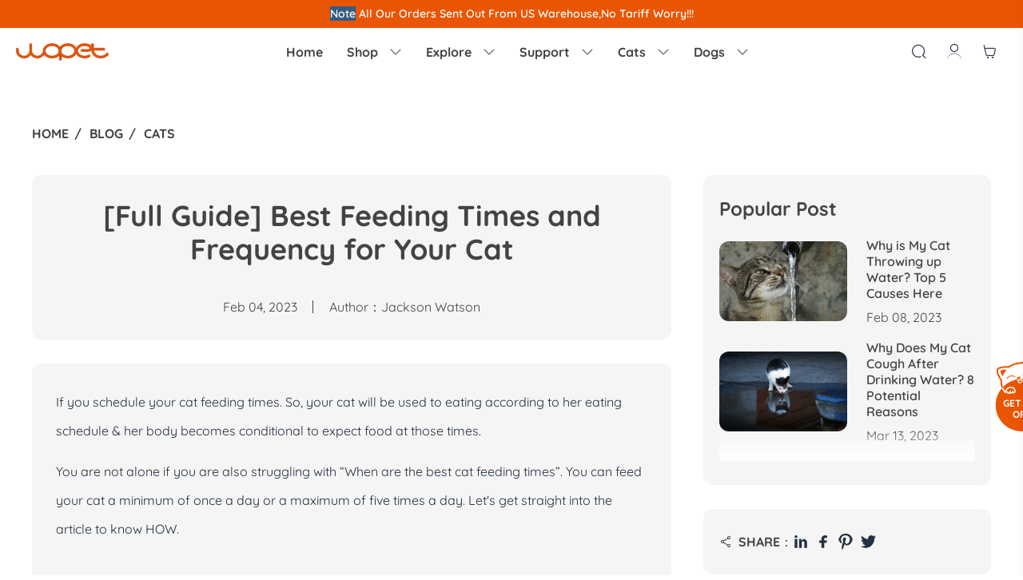

--- FILE ---
content_type: text/html;charset=utf-8
request_url: https://wopet.com/best-feeding-times-and-frequency-for-your-cat/
body_size: -86
content:
<script>location.href='https://wopet.com/cats/best-feeding-times-and-frequency-for-your-cat/'</script>

--- FILE ---
content_type: text/html; charset=utf-8
request_url: https://wopet.com/cats/best-feeding-times-and-frequency-for-your-cat/
body_size: 17916
content:
<!DOCTYPE html>
<html lang="en">
<head>
	<meta charset="utf-8">
	<!-- 公用mate、link调用 -->
	<link rel="stylesheet" href="/webfile/index/css/swiper-bundle.css">
	<link rel="stylesheet" href="/webfile/index/css/animate.css">
	<title>Best Feeding Times and Frequency for Your Cat</title>
	<meta name="keywords" content="cat feeding times"  />
	<meta name="description" content="If you are also struggling with “When are the best cat feeding times”, here is the right place for you. Let's get straight into the article." />
	<meta http-equiv="X-UA-Compatible" content="IE=edge">
	<meta name="viewport" content="width=device-width,initial-scale=1,minimum-scale=1,maximum-scale=1,user-scalable=no" />
	<meta name="format-detection" content="telephone=no" />
	<meta name="apple-mobile-web-app-capable" content="yes" />
	<meta name="apple-mobile-web-app-status-bar-style" content="white" />
	<meta name="apple-mobile-web-app-capable" content="yes">
	<link rel="shortcut icon" href="https://wopet.com/uploads/log/log.ico"/>
	<link rel="bookmark" href="https://wopet.com/uploads/log/log.ico"/>
	<link rel="canonical" href="https://wopet.com/cats/best-feeding-times-and-frequency-for-your-cat/">
	<link rel="stylesheet preload" href="/webfile/index/css/reset.css?v=2.2.9">
	<link rel="stylesheet preload" href="/webfile/index/css/common.css?v=3.0.7">
	<!-- 1.Google tag (gtag.js) -->
<script async src="https://www.googletagmanager.com/gtag/js?id=AW-659256124"></script>
<script>
  window.dataLayer = window.dataLayer || [];
  function gtag(){dataLayer.push(arguments);}
  gtag('js', new Date());

  gtag('config', 'AW-659256124');
</script>

<!-- 2.Google tag (gtag.js) -->
<script async src="https://www.googletagmanager.com/gtag/js?id=UA-140883610-1"></script>
<script>
  window.dataLayer = window.dataLayer || [];
  function gtag(){dataLayer.push(arguments);}
  gtag('js', new Date());

  gtag('config', 'UA-140883610-1');
</script>

<!-- 3.Google tag (gtag.js) --> 
<script async src="https://www.googletagmanager.com/gtag/js?id=G-9JR1LPWTT0"></script> <script> window.dataLayer = window.dataLayer || []; function gtag(){dataLayer.push(arguments);} gtag('js', new Date()); gtag('config', 'G-9JR1LPWTT0'); </script>


<script>
     window.uetq = window.uetq || [];
     window.uetq.push('event', '', {"revenue_value":1,"currency":"USD"});
</script>

<!-- goaffpro start -->
<script type="text/javascript" src="https://api.goaffpro.com/loader.js?shop=8skcimsksa"></script>
<!-- goaffpro end -->

<!-- BEGIN MerchantWidget Code -->
<script id='merchantWidgetScript'
        src="https://www.gstatic.com/shopping/merchant/merchantwidget.js"
        defer>
</script>
<script type="text/javascript">
  merchantWidgetScript.addEventListener('load', function () {
    merchantwidget.start({
     position: 'RIGHT_BOTTOM'
   });
  });
</script>
<!-- END MerchantWidget Code -->	<!-- Facebook Pixel Code -->
<script async>
    !function(f,b,e,v,n,t,s)
            {if(f.fbq)return;n=f.fbq=function(){n.callMethod?
            n.callMethod.apply(n,arguments):n.queue.push(arguments)};
            if(!f._fbq)f._fbq=n;n.push=n;n.loaded=!0;n.version='2.0';
            n.queue=[];t=b.createElement(e);t.async=!0;
            t.src=v;s=b.getElementsByTagName(e)[0];
            s.parentNode.insertBefore(t,s)}(window,document,'script','https://connect.facebook.net/en_US/fbevents.js');
    fbq('init', '299137422340859');
    fbq('track', 'PageView');
    var controller="blog";
    var action="show";
</script>
<noscript>
    <img height="1" width="1" src="https://www.facebook.com/tr?id=299137422340859&ev=PageView&noscript=1"/>
</noscript>
<!-- End Facebook Pixel Code -->

	<!-- facebook -->
	<meta property="og:site_name" content="WOpet">
	<meta property="og:url" content="https://wopet.com/cats/best-feeding-times-and-frequency-for-your-cat/" />
	<meta property="og:type" content="website" />
	<meta property="og:title" content="[Full Guide] Best Feeding Times and Frequency for Your Cat" />
	<meta property="og:description" content="WOpet offers high-quality automatic pet feeders, APP control wifi dog & cat automatic feeders,cat water fountains for your fur pals. Enjoy your intelligent pet-raising experience with WOpet products!" />
	<meta property="og:image" content="https://wopet.com/uploads/admin/image/20230204/20230204012235_98439.jpg" />
	<meta property="og:image:secure_url" content="https://wopet.com/uploads/admin/image/20230204/20230204012235_98439.jpg" />
	<meta property="og:image:width" content="1500">
	<meta property="og:image:height" content="1500">
	<!-- twitter -->
	<meta name="twitter:card" content="summary_large_image">
	<meta name="twitter:site" content="@wopet">
	<meta name="twitter:title" content="[Full Guide] Best Feeding Times and Frequency for Your Cat">
	<meta name="twitter:description" content="WOpet offers high-quality automatic pet feeders, APP control wifi dog & cat automatic feeders,cat water fountains for your fur pals. Enjoy your intelligent pet-raising experience with WOpet products!">
	<meta name="twitter:image" content="https://wopet.com/uploads/admin/image/20230204/20230204012235_98439.jpg">
	<meta name="twitter:domain" content="https://wopet.com/cats/best-feeding-times-and-frequency-for-your-cat/">


	<!-- 全局公共样式文件 -->
    <link rel="stylesheet" href="/webfile/index/css/inner.css?v=3.0.6">
	<!-- Modernizr 检测用户浏览器HTML5和CSS3能力-->
	<script type="text/javascript" src="/webfile/index/js/modernizr.js"></script>
	<!-- HTML5 shim and Respond.js IE8 support of HTML5 elements and media queries -->
	<!--[if lt IE 9]>
	  <script src="/webfile/index/js/html5shiv.min.js"></script>
	  <script src="/webfile/index/js/respond.min.js"></script>
	<![endif]-->
	<!-- 结构化数据 -->
	<script type="application/ld+json">
		{
			"@context": "http://schema.org",
			"@type": "Article",
			"articleBody": "
	If you schedule your cat feeding times. So, your cat will be used to eating according to her eating schedule & her body becomes conditional to expect food at those times.



	You are not alone if you are also struggling with “When are the best cat feeding times”. You can feed your cat a minimum of once a day or a maximum of five times a day. Let's get straight into the article to know HOW.


	


	
		In the article:
	
	
		Part1: Factors That Affect How Often to Feed Your Cat 
		
			1: How many times to feed 2: Health & Body condition 3: Activity Level 
		
	
	
		Part 2: Create & Follow a Healthy Feeding Schedule for Your Cat 
	


	


	Factors That Affect How Often to Feed Your Cat:


	How many times to feed


	Health & Body condition


	Activity Level


	


	How many times to feed cat | Age Matters


	While deciding a cat feeding time. It’s necessary to keep your cat's age in mind. Different ages of the cat can bear different amounts of adequate calories and nutrients. To encourage a healthy digestive system and avoid any health issues make sure to follow a constant feeding schedule.


	Younger than one year: 



	If you own a kitten then you need to feed the kitten more than adult cats. Because kittens need more food per pound of body weight. Kitten’s growth will be affected badly by their poor eating schedule.



	Younger than six months: 



	If your kitten is younger than six months. So, you should feed the kitten at least four or at most five times a day to ensure their healthier growth.



	Six months to 1 year: 



	If you own a six month or an elder kitten then 3 times of eating in a day would be enough.



	Elder cats: 



	You can shift your cat feeding times once or twice a day after reaching one year of age. The recommended schedule for adult cats is twice a day, once in the morning and once at night.


	 


	Body Condition or Health Status of Your Cat



	Sometimes you must tailor your cat’s feeding time to their requirements and needs. Your cat might be affected by some sick health conditions.


	Dental issues: 



	The growth of the cat’s teeth was increasingly sensitive as compared to their age. Oft meals for the cat are one solution to overcome this issue. When it comes to feeding an elderly cat, consistency is important. Because their digestive system is sensitive and even can’t handle the smallest change.



	Related Post: Dental Care for Dogs: How to Take Care of Your Dog’s Teeth 



	Diabetes: 



	You should add “AA” diabetes to your cat feeding schedule to administer some insulin with food. Yet, it's hard to plan your cat’s eating schedule around the frequency and timing of insulin injections.



	Hyperthyroidism: 



	Hyperthyroidism is one of the major health issues. It causes endless hunger. If your cat is suffering from this condition, you must visit the vet for better treatment to ensure a healthy recovery.
You can keep your cat happy and healthy with food and make sure they don’t gain weight as a result of hunger. Sometimes a few snacks can help you satiate your cat cravings.


	


	Activity Level of Your Cat



	Creating proper cat feeding times. Selecting when is the best time to feed your cat might be a big challenge for you. But there is no rocket science either. All you need to do is follow a healthy diet plan and use the best product to keep track of the feeding schedule of your cat. If you want to know more about your cat's performance you just need to create a healthy feeding regime for your cat.


	 


	Create & Follow a Healthy Feeding Schedule for Your Cat



	Cats are creatures of habit. This can be beneficial to you if you use this fact by creating regular cat feeding times and sticking to them. If their schedule is fixed, they will be able to figure out when they need to be fed and remind you.



	A cat can eat at least two meals each day, about 12 hours apart. If a schedule is like: Breakfast, lunch, dinner, and right before bed would be a perfect choice. It helps to give them more sense of normality. Feeding time impacts your cat's digestive system and enhances energy levels and general pleasure. So, finding the right and best times to feed a cat is important.



	If you want to give your cat the proper nourishment and calories. So, make sure to follow a healthy schedule. Found it difficult to stick with the schedule? Don’t worry. Our WOpet automatic pet feeder will be the perfect match for you to overcome this issue.


	 


	With an amazing Wopet automatic pet feeder, you can schedule the time when your cat needs to be fed. Whether it’s day or night.



	The Wopet cat feeder has the best feature of Wi-Fi which can help you to keep the feeding track going. You can feed your cat anytime and everywhere now! It allows you to record your voice for 10S like Here Good Boy. So that your cat will not feel lonely when the food portion is dispensed. This automatic cat feeder helps to program up to 15 meals on schedule with 1-50 portions per meal.



	Contact us to make a sale now! And get the best automatic pet feeder and ensure your cat's healthy growth!


	


	SHOP NOW 


	


	Other Posts About Cats: 


	Why Are Cats Always Licking Themselves>> 


	Understanding Cat's Marking Behavior>> 


	
",
			"mainEntityOfPage": {
				"@type": "WebPage",
				"@id": "https://wopet.com/best-feeding-times-and-frequency-for-your-cat/"
			},
			"headline": "[Full Guide] Best Feeding Times and Frequency for Your Cat",
			"image": [
				"https://wopet.com/uploads/admin/image/20230204/20230204012353_52838.jpg"
			],
			"datePublished": "Feb 04, 2023",
			"dateModified": "Feb 04, 2023",
			"dateCreated": "Feb 04, 2023",
			"author": {
				"@type": "Person",
				"url": "https://wopet.com/uploads/admin/image/20230221/b68e0398cffa2c3d6c1d867a1596db16.jpg",
				"name": "Jackson Watson"
			},
			"publisher": {
				"@type": "Organization",
				"name": "WOPET"
			}
		}
	</script>
	<style>
		.icon-nav-btn span{background: #333;}
		html{
			scroll-padding-top: 104px;
		}
		@media (max-width:769px){
			html{
			   scroll-padding-top: 68px;
		    }
		}
	</style>
</head>
<body>
	<!-- 头部 开始 -->
		<!-- 最顶部 黑色字段 -->
	 
        <div class="headertop">
            <div class="wop_topbar">
                                    <div class="swiper-container">
                        <div class="swiper-wrapper">
                            <div class="swiper-slide">
                                <h3><strong style="text-wrap-mode:wrap;background-color:#335C80;">Note</strong><span style="text-wrap-mode:wrap;"> </span><span style="text-wrap-mode:wrap;">All Our Orders S</span><span style="text-wrap-mode:wrap;">ent Out From US Warehouse,No Tariff Worry!!!</span><span style="color:#E56600;"><strong></strong></span></h3>
                            </div>
                            <div class="swiper-slide">
                                <h3><span style="text-wrap-mode:wrap;">Join affiliate program and earn up to 10% commission! </span><span style="text-wrap-mode:wrap;color:#E56600;"><strong><span style="color:#FFFFFF;background:#335C80;border-radius:50px;padding:2px 6px;"><a href="https://wopet.com/affiliate-program/" target="_blank"><span style="color:#000000;">Join Now</span></a></span></strong></span><br /></h3>
                            </div>
                        </div>
                    </div>
                            </div>
            <!-- <div class="wop_topbar_con">
                <div class="con_text">
                    <p class="p1 p1_pc"><img class="img1" src="/webfile/index/img/christmas/icon2.png" />Get Free Christmas Gifts & Up to 35% OFF! </p>
                    <p class="p1 p1_phone"><img class="img1" src="/webfile/index/img/christmas/icon2.png" />Get Free Christmas Gifts</p>
                    <a class="btn btn_phone" href="/christmas/">SHOP NOW</a>
                </div>
                <div class="topbar_downcount_box">
                    <div class="flip day">
                        <div class="flip-clock clock1">0</div>
                        <div class="flip-clock clock2">0</div>
                        <div class="clock3">d</div>
                    </div>
                    <div class="flip-dot">:</div>
                    <div class="flip hour">
                        <div class="flip-clock clock1">0</div>
                        <div class="flip-clock clock2">0</div>
                        <div class="clock3">h</div>
                    </div>
                    <div class="flip-dot">:</div>
                    <div class="flip minute">
                        <div class="flip-clock clock1">0</div>
                        <div class="flip-clock clock2">0</div>
                        <div class="clock3">m</div>
                    </div>
                    <div class="flip-dot">:</div>
                    <div class="flip second">
                        <div class="flip-clock clock1">0</div>
                        <div class="flip-clock clock2">0</div>
                        <div class="clock3">s</div>
                    </div>
                </div>
                <a class="btn btn_pc" href="/christmas/">SHOP NOW</a>
            </div> -->
        </div>
        <!-- bar占位 -->
        <div class="headertop-bg"></div>
                
        <!-- 移动端菜单背景层 -->
        <div class="headerMenu-bg2"></div>
        <!-- 菜单 -->
        <div class="headerMenu">
            <div class="header-container clearfix">
                <!-- 移动端左侧 -->
                <div class="phtop_left">
                    <!-- 下拉按钮 -->
                    <div class="icon-nav-btn">
                        <span class="line01"></span>
                        <span class="line02"></span>
                        <span class="line03"></span>
                    </div>
                    <!-- 搜索按钮 -->
                    <div class="search-icon">
                        <i class="iconfont">&#xe752;</i>
                    </div>
                </div>
                <!-- 导航logo 图片 宽高190*36-->
                <div class="header_logo"> 
                    <a href="/">
                        <img alt="WOPET" src="/uploads/log/log.png">
                    </a>
                </div>
                <!-- 移动端右侧 -->
                <div class="phtop_right">
                    <!-- 用户中心 -->
                                            <a href="/login/"><i class="iconfont">&#xe658;</i></a>
                                        <!-- 购物车 -->
                    <a href="/cart/" class="cart-btn">
                        <i class="iconfont">&#xe609;</i>
                        <div class="fixnum cart_sl" style="display: none;"><p>0</p></div>
                    </a>
                </div>
                <!-- 导航 主内容 -->
                <div class="header-nav">
                    <div class="header-nav-content">
                        <ul>
                            <li>
                                <h3><a href="/">Home</a></h3>
                            </li>
                            <!-- <li>
                                <h3>
                                    <img class="img1" style="margin-right: 4px;" src="/webfile/index/img/christmas/icon2.png" />
                                    <a href="/christmas/" style="color: #C5383E;">XMAS Free Gifts</a>
                                </h3>
                            </li> -->
                            <li class="wop_nav_first_li">
                                <h3>
                                    <a href="/shop/all/">Shop <i class="iconfont pc_i">&#xe600;</i></a>
                                    <span class="icon-more"><i class="iconfont">&#xe65f;</i></span>
                                    <div class="newbox">New</div>
                                </h3>
                                <div class="sec-nav navlist">
                                    <dl class="clearfix">
                                                                                    <dd class="wop_topnav_web">
                                                <a href="/shop/automatic-feeder/" title="Feeders">
                                                    <h5>Feeders</h5>
                                                                                                            <div class="newbox">New</div>
                                                                                                    </a>
                                            </dd>
                                            <div class="wop_topnav_phone wop_topnav_probox">
                                                <a href="/shop/automatic-feeder/" title="Feeders">
                                                                                                            <img src="/webfile/index/img/other/feeder.png" />
                                                        <div class="newbox">New</div>
                                                                                                        <h5>Feeders</h5>
                                                </a>
                                            </div>
                                                                                    <dd class="wop_topnav_web">
                                                <a href="/shop/water-pet-fountain/" title="Fountains">
                                                    <h5>Fountains</h5>
                                                                                                    </a>
                                            </dd>
                                            <div class="wop_topnav_phone wop_topnav_probox">
                                                <a href="/shop/water-pet-fountain/" title="Fountains">
                                                                                                            <img src="/webfile/index/img/other/fountain.png" />
                                                                                                        <h5>Fountains</h5>
                                                </a>
                                            </div>
                                                                                    <dd class="wop_topnav_web">
                                                <a href="/shop/toys/" title="Toys">
                                                    <h5>Toys</h5>
                                                                                                    </a>
                                            </dd>
                                            <div class="wop_topnav_phone wop_topnav_probox">
                                                <a href="/shop/toys/" title="Toys">
                                                                                                            <img src="/webfile/index/img/other/toy.png" />
                                                                                                        <h5>Toys</h5>
                                                </a>
                                            </div>
                                                                                    <dd class="wop_topnav_web">
                                                <a href="/shop/accessories/" title="Accessories">
                                                    <h5>Accessories</h5>
                                                                                                    </a>
                                            </dd>
                                            <div class="wop_topnav_phone wop_topnav_probox">
                                                <a href="/shop/accessories/" title="Accessories">
                                                                                                            <img src="/webfile/index/img/other/acc.png" />
                                                                                                        <h5>Accessories</h5>
                                                </a>
                                            </div>
                                                                            </dl>
                                </div>
                            </li>
                            <!-- <li>
                                <h3>
                                    <a href="/pages/mid-year-sale/?utm_source=home_top_menu&utm_medium=link&utm_campaign=mid_year_sale&type=sitepro" style="color:#EA5504;">Mid Year</a>
                                    <div class="newbox hot">Sale</div>
                                </h3>
                            </li> -->
                            <!-- <li>
                                <h3>
                                    <a href="/cartoonize-your-pets/">Cartoonize Your Pets</a>
                                </h3>
                            </li> -->
                            <li class="wop_nav_first_li wop_nav_other_li">
                                <h3>
                                    <a>Explore <i class="iconfont pc_i">&#xe600;</i></a>
                                    <span class="icon-more"><i class="iconfont">&#xe65f;</i></span>
                                    <!-- <div class="newbox hot">Hot</div> -->
                                </h3>
                                <div class="sec-nav navlist">
                                    <dl class="clearfix">
                                        <dd>
                                            <a href="/heart-of-wopet/hearts-unleashed/" title="Heart of WOpet">
                                                <h5 style="color: #ea5504;">Heart of WOpet</h5>
                                            </a>
                                        </dd>
                                        <dd>
                                            <a href="/affiliate-program/" title="Affiliate Program">
                                                <h5>Affiliate Program</h5>
                                            </a>
                                        </dd>
                                        <dd>
                                            <a href="/track-order/" title="Track Order">
                                                <h5>Track Order</h5>
                                            </a>
                                        </dd>
                                        <dd>
                                            <a href="/blogs/all/" title="Blog">
                                                <h5>Blog</h5>
                                                <!-- <div class="newbox hot">Hot</div> -->
                                            </a>
                                        </dd>
                                        <dd>
                                            <a href="/about-us/" title="About Us">
                                                <h5>About Us</h5>
                                            </a>
                                        </dd>
                                        <dd>
                                            <a href="/share-your-pet-story/" title="Share Pet Story">
                                                <h5>Share Pet Story</h5>
                                            </a>
                                        </dd>
                                        <dd>
                                            <a href="/cartoonize-your-pets/" title="Cartoonize Your Pets">
                                                <h5>Cartoonize Your Pets</h5>
                                            </a>
                                        </dd>
                                    </dl>
                                </div>
                            </li>
                            <li class="wop_nav_first_li wop_nav_other_li">
                                <h3><a href="/support-center/">Support <i class="iconfont pc_i">&#xe600;</i></a><span class="icon-more"><i class="iconfont">&#xe65f;</i></span></h3>
                                <div class="sec-nav navlist">
                                    <dl class="clearfix">
                                        <dd>
                                            <a href="/support-center/" title="Help center">
                                                <h5>Help Center</h5>
                                            </a>
                                        </dd>
                                        <dd>
                                            <a href="/help-faqs/" title="FAQ">
                                                <h5>FAQ</h5>
                                            </a>
                                        </dd>
                                        <dd>
                                            <a href="/shipping-warranty/" title="Shipping">
                                                <h5>Shipping</h5>
                                            </a>
                                        </dd>
                                        <dd>
                                            <a href="/contact/" title="Contact Us">
                                                <h5>Contact Us</h5>
                                            </a>
                                        </dd>
                                        <dd>
                                            <a href="/return-refund/" title="Refund & Return">
                                                <h5>Refund & Return</h5>
                                            </a>
                                        </dd>
                                        <dd>
                                            <a href="/terms-conditions/" title="Terms Of Service">
                                                <h5>Terms Of Service</h5>
                                            </a>
                                        </dd>
                                        <dd>
                                            <a href="/privacy-policy/" title="Privacy Policy">
                                                <h5>Privacy Policy</h5>
                                            </a>
                                        </dd>
                                        <dd>
                                            <a href="/24-month-extend-warranty-application/" title="24-Month Extended Warranty">
                                                <h5>24-Month Extended Warranty</h5>
                                            </a>
                                        </dd>
                                    </dl>
                                </div>
                            </li>
                                                                <li class="wop_nav_first_li wop_nav_other_li">
                                        <h3><a href="/blogs/cats">Cats <i class="iconfont pc_i">&#xe600;</i></a><span class="icon-more"><i class="iconfont">&#xe65f;</i></span></h3>
                                        <div class="sec-nav navlist">
                                            <dl class="clearfix">
                                                                                                    <dd>
                                                        <a href="/blogs/cat-breeds" title="Breeds">
                                                            <h5>Breeds</h5>
                                                        </a>
                                                    </dd>
                                                                                                    <dd>
                                                        <a href="/blogs/cat-food" title="Food">
                                                            <h5>Food</h5>
                                                        </a>
                                                    </dd>
                                                                                                    <dd>
                                                        <a href="/blogs/cat-health" title="Health">
                                                            <h5>Health</h5>
                                                        </a>
                                                    </dd>
                                                                                                    <dd>
                                                        <a href="/blogs/cat-training" title="Training">
                                                            <h5>Training</h5>
                                                        </a>
                                                    </dd>
                                                                                                    <dd>
                                                        <a href="/blogs/cat-equipment" title="Equipment">
                                                            <h5>Equipment</h5>
                                                        </a>
                                                    </dd>
                                                                                                    <dd>
                                                        <a href="/blogs/kittens" title="Kittens">
                                                            <h5>Kittens</h5>
                                                        </a>
                                                    </dd>
                                                                                            </dl>
                                        </div>
                                    </li>
                                                                    <li class="wop_nav_first_li wop_nav_other_li">
                                        <h3><a href="/blogs/dogs">Dogs <i class="iconfont pc_i">&#xe600;</i></a><span class="icon-more"><i class="iconfont">&#xe65f;</i></span></h3>
                                        <div class="sec-nav navlist">
                                            <dl class="clearfix">
                                                                                                    <dd>
                                                        <a href="/blogs/dog-breeds" title="Breeds">
                                                            <h5>Breeds</h5>
                                                        </a>
                                                    </dd>
                                                                                                    <dd>
                                                        <a href="/blogs/dog-food" title="Food">
                                                            <h5>Food</h5>
                                                        </a>
                                                    </dd>
                                                                                                    <dd>
                                                        <a href="/blogs/dog-health" title="Health">
                                                            <h5>Health</h5>
                                                        </a>
                                                    </dd>
                                                                                                    <dd>
                                                        <a href="/blogs/dog-training" title="Training">
                                                            <h5>Training</h5>
                                                        </a>
                                                    </dd>
                                                                                                    <dd>
                                                        <a href="/blogs/dog-equipment" title="Equipment">
                                                            <h5>Equipment</h5>
                                                        </a>
                                                    </dd>
                                                                                                    <dd>
                                                        <a href="/blogs/puppies" title="Puppies">
                                                            <h5>Puppies</h5>
                                                        </a>
                                                    </dd>
                                                                                            </dl>
                                        </div>
                                    </li>
                                                        </ul>
                    </div>
                    <div class="right-nav">
                        <!-- 搜索 -->
                        <div class="search-icon">
                            <div><i class="iconfont">&#xe752;</i></div>
                        </div>
                        <!-- 个人中心 -->
                        <div class="toplink-icon">
                                                            <a href="/login/"><i class="iconfont">&#xe658;</i></a>
                                                    </div>
                        <!-- 购物车 -->
                        <div class="toplink-icon gwc">
                            <a href="/cart/">
                                <i class="iconfont">&#xe609;</i>							
                                <div class="fixnum cart_sl" style="display: none;"><p>0</p></div>							
                            </a>
                        </div>
                    </div>
                    <!-- 移动端 -->
                                        <div class="ph_right_icon">
                        <a href="/login/">
                            <div class="icon-i"><i class="iconfont">&#xe658;</i></div>
                            Log In
                        </a>
                    </div>
                                    </div> 
            </div>
        </div>
        
        <!-- 侧边 购物栏 -->
        <div class="slide_right slide_CART">
	<div class="slide_title">
		<h3>Shopping Cart</h3>
		<div class="slide_close"></div>
	</div>
	<!-- 无数据 -->
	<div class="cart-empty" style="display: none;">
		<img src="/webfile/index/images/empty.png" />
		<p>Your shopping cart is empty!</p>
		<a href="/shop/all/" title="Return to Shop">Return to Shop</a>
	</div>
	<!-- 有数据 -->
	<div class="slide_cart" id="cbgwc">

	</div>
	<div class="slide_bott">
		<div class="slide_inputbtn wop_slidecart_yhmbox">
			<input  placeholder="Discount code" id="yhm1" />
			<button type="button" class="yhmyz1">APPLY</button>
		</div>
		<div class="wop_yhm_taglist" value="" type="cblcart">
		</div>
		<div class="slide_line_total">
			<h5>Subtotal</h5>
			<h5 >$ <span id="cbgwcxj">0.00</span></h5>
		</div>
		<div class="slide_line_total">
			<h5>Discount <span id="yhmdm" style="color:#0C0C0C;"></span></h5>
			<h5 >- $ <span id="cbgwcyhprice">0.00</span></h5>
		</div>
		<div class="slide_line_total total_last">
			<h5>Total</h5>
			<h5 >$ <span id="cbgwczhprice">0.00</span></h5>
		</div>
		<p class="shipping_text">Shipping and taxes are calculated at checkout.</p>
		<button class="sli_btn check_out cbcartbuy">CHECK OUT</button>
	</div>
</div>
        
        <!-- 侧边 遮挡背景 -->
        <div class="slide_background"></div>
        
        <!-- 回到顶部按钮 -->
        <div class="totop_btn"><i class="iconfont">&#xe70a;</i></div>
    
        <!-- token -->
        <div class="wop_piblic_token" userid="" style="display: none;"><input type="hidden" name="token" value="9db45908eab6e6fc6a0eaf9d4b399502" /></div>
    
        <!-- Google Tag Manager (noscript) -->
        <noscript><iframe src="https://www.googletagmanager.com/ns.html?id=GTM-5C7HVQN"
                          height="0" width="0" style="display:none;visibility:hidden"></iframe></noscript>
        <!-- End Google Tag Manager (noscript) -->
	<!-- 头部 结束 -->
	
	<!-- 顶部悬浮撑开 -->
	<div class="spreadout"></div>
	
	
	<div class="blog_detail wop_blog_page">

        <!-- 面包屑导航条 -->
		<div class="blog_crumbs main3">
			<a href="/">Home</a>
			<a href="/blogs/all/">Blog</a>
			<a href="/blogs/cats/">Cats</a>
		</div>

		<!-- 博客内容 -->
		<div class="blog_content main3">
			<div class="blog_content_box">
				<div class="content_left">
					<!-- 标题块 -->
					<div class="topbox">
						<h1 myAnim2='fadeOut' myDelay="100ms">[Full Guide] Best Feeding Times and Frequency for Your Cat</h1>
						<div class="info" myAnim2='topOut' myDelay="200ms">
							<p>Feb 04, 2023</p>
							<p>Author：Jackson Watson</p>
							<!-- <p class="top_plicon"><i class="iconfont">&#xe79a;</i>0</p> -->
						</div>
					</div>
					<!-- 内容 -->
					<div class="conbox center_text wop_blog_center" myAnim2='fadeOut' myDelay="100ms">
						<p>
	If you schedule your cat feeding times. So, your cat will be used to eating according to her eating schedule & her body becomes conditional to expect food at those times.
</p>
<br />
<p>
	You are not alone if you are also struggling with “When are the best cat feeding times”. You can feed your cat a minimum of once a day or a maximum of five times a day. Let's get straight into the article to know HOW.
</p>
<p>
	<br />
</p>
<div class="bolg_catalogue">
	<div class="title">
		In the article:
	</div>
	<div class="catalogue_li">
		<a href="#1">Part1: Factors That Affect How Often to Feed Your Cat</a> 
		<div class="second">
			<a href="#1.1">1: How many times to feed</a> <a href="#1.2">2: Health & Body condition</a> <a href="#1.3">3: Activity Level</a> 
		</div>
	</div>
	<div class="catalogue_li">
		<a href="#2">Part 2: Create & Follow a Healthy Feeding Schedule for Your Cat</a> 
	</div>
</div>
<p>
	<br />
</p>
<h2 class="blog_titlelinebg" id="1">
	Factors That Affect How Often to Feed Your Cat:
</h2>
<p class="blog_textdot">
	How many times to feed
</p>
<p class="blog_textdot">
	Health & Body condition
</p>
<p class="blog_textdot">
	Activity Level
</p>
<p>
	<br />
</p>
<h3 class="blog_titlebotborder" id="1.1">
	How many times to feed cat | Age Matters
</h3>
<p>
	While deciding a cat feeding time. It’s necessary to keep your cat's age in mind. Different ages of the cat can bear different amounts of adequate calories and nutrients. To encourage a healthy digestive system and avoid any health issues make sure to follow a constant feeding schedule.
</p>
<div class="blog_textarc">
	<span class="sp1">Younger than one year:</span> 
</div>
<br />
<p>
	If you own a kitten then you need to feed the kitten more than adult cats. Because kittens need more food per pound of body weight. Kitten’s growth will be affected badly by their poor eating schedule.
</p>
<br />
<div class="blog_textarc">
	<span class="sp1">Younger than six months:</span> 
</div>
<br />
<p>
	If your kitten is younger than six months. So, you should feed the kitten at least four or at most five times a day to ensure their healthier growth.
</p>
<br />
<div class="blog_textarc">
	<span class="sp1">Six months to 1 year:</span> 
</div>
<br />
<p>
	If you own a six month or an elder kitten then 3 times of eating in a day would be enough.
</p>
<br />
<div class="blog_textarc">
	<span class="sp1">Elder cats:</span> 
</div>
<br />
<p>
	You can shift your cat feeding times once or twice a day after reaching one year of age. The recommended schedule for adult cats is twice a day, once in the morning and once at night.
</p>
<p style="text-align:center;">
	<img src="/uploads/admin/image/20230204/20230204012353_52838.jpg" width="640" height="439" title="cat feeding times" alt="cat feeding times" /> 
</p>
<h3 class="blog_titlebotborder" id="1.2">
	Body Condition or Health Status of Your Cat
</h3>
<br />
<p>
	Sometimes you must tailor your cat’s feeding time to their requirements and needs. Your cat might be affected by some sick health conditions.
</p>
<div class="blog_textarc">
	<span class="sp1">Dental issues:</span> 
</div>
<br />
<p>
	The growth of the cat’s teeth was increasingly sensitive as compared to their age. Oft meals for the cat are one solution to overcome this issue. When it comes to feeding an elderly cat, consistency is important. Because their digestive system is sensitive and even can’t handle the smallest change.
</p>
<br />
<p>
	<strong>Related Post: <em><a href="https://wopet.com/dental-care-for-dogs/" target="_blank" rel="noopener"><span style="color:#E56600;">Dental Care for Dogs: How to Take Care of Your Dog’s Teeth</span></a></em></strong> 
</p>
<br />
<div class="blog_textarc">
	<span class="sp1">Diabetes:</span> 
</div>
<br />
<p>
	You should add “AA” diabetes to your cat feeding schedule to administer some insulin with food. Yet, it's hard to plan your cat’s eating schedule around the frequency and timing of insulin injections.
</p>
<br />
<div class="blog_textarc">
	<span class="sp1">Hyperthyroidism:</span> 
</div>
<br />
<p>
	Hyperthyroidism is one of the major health issues. It causes endless hunger. If your cat is suffering from this condition, you must visit the vet for better treatment to ensure a healthy recovery.<br />
You can keep your cat happy and healthy with food and make sure they don’t gain weight as a result of hunger. Sometimes a few snacks can help you satiate your cat cravings.
</p>
<p>
	<br />
</p>
<h3 class="blog_titlebotborder" id="1.3">
	Activity Level of Your Cat
</h3>
<br />
<p>
	Creating proper cat feeding times. Selecting when is the best time to feed your cat might be a big challenge for you. But there is no rocket science either. All you need to do is follow a healthy diet plan and use the best product to keep track of the feeding schedule of your cat. If you want to know more about your cat's performance you just need to create a healthy feeding regime for your cat.
</p>
<p style="text-align:center;">
	<img src="/uploads/admin/image/20230204/20230204012432_42233.jpg" width="640" height="418" title="feed cat food" alt="feed cat food" /> 
</p>
<h2 class="blog_titlelinebg" id="2">
	Create & Follow a Healthy Feeding Schedule for Your Cat
</h2>
<br />
<p>
	Cats are creatures of habit. This can be beneficial to you if you use this fact by creating regular cat feeding times and sticking to them. If their schedule is fixed, they will be able to figure out when they need to be fed and remind you.
</p>
<br />
<p>
	A cat can eat at least two meals each day, about 12 hours apart. If a schedule is like: Breakfast, lunch, dinner, and right before bed would be a perfect choice. It helps to give them more sense of normality. Feeding time impacts your cat's digestive system and enhances energy levels and general pleasure. So, finding the right and best times to feed a cat is important.
</p>
<br />
<p>
	If you want to give your cat the proper nourishment and calories. So, make sure to follow a healthy schedule. Found it difficult to stick with the schedule? Don’t worry. Our <em><strong><a href="https://wopet.com/product/wopet-patrol-automatic-cat-dog-feeder-wifi-15-meal-6l/" target="_blank"><span style="color:#E56600;">WOpet automatic pet feeder</span></a></strong></em> will be the perfect match for you to overcome this issue.
</p>
<p style="text-align:center;">
	<img src="/uploads/admin/image/20230220/20230220141651_52086.jpg" title="wopet cat & dog smart feeder" alt="wopet cat & dog smart feeder" /> 
</p>
<p>
	With an amazing Wopet automatic pet feeder, you can schedule the time when your cat needs to be fed. Whether it’s day or night.
</p>
<br />
<p>
	The Wopet cat feeder has <strong>the best feature of Wi-Fi</strong> <strong>which can help you to keep the feeding track going</strong>. You can feed your cat anytime and everywhere now! It allows you to <strong>record your voice for 10S</strong> like Here Good Boy. So that your cat will not feel lonely when the food portion is dispensed. This automatic cat feeder helps to <strong>program up to 15 meals on schedule</strong> with 1-50 portions per meal.
</p>
<br />
<p>
	Contact us to make a sale now! And get the best automatic pet feeder and ensure your cat's healthy growth!
</p>
<p>
	<br />
</p>
<div class="blog_buttonbg" style="text-align:center;">
	<a href="https://wopet.com/shop/all/" target="_blank"><span>SHOP NOW</span></a> 
</div>
<p>
	<br />
</p>
<p>
	<strong>Other Posts About Cats:</strong> 
</p>
<p>
	<strong><em><a href="https://wopet.com/why-are-cats-always-licking-themselves/" target="_blank" rel="noopener"><span style="color:#E56600;">Why Are Cats Always Licking Themselves>></span></a></em></strong> 
</p>
<p>
	<strong><em><a href="https://wopet.com/understanding-cats-marking-behavior/" target="_blank" rel="noopener"><span style="color:#E56600;">Understanding Cat's Marking Behavior>></span></a></em></strong> 
</p>
<p>
	<br />
</p>					</div>
					<!-- 标签 -->
									</div>
				<div class="content_right" >
					<!-- 受欢迎的 -->
					<div class="popular_post" myAnim2='fadeOut' myDelay="100ms">
						<p class="title">Popular Post</p>
						<div class="popular_postList">
																<a class="blogcon_li" href="/cats/why-is-my-cat-throwing-up-water/">
										<img src="/uploads/admin/image/20240401/03341bacdc9efe4dcc301b56932e33bd.jpg" />
										<div class="textbox">
											<p class="p1">Why is My Cat Throwing up Water? Top 5 Causes Here</p>
											<p class="p2">Feb 08, 2023</p>
										</div>
									</a>
																	<a class="blogcon_li" href="/cats/cat-coughs-after-drinking-water/">
										<img src="/uploads/admin/image/20230313/c2dee3da105fe7bbaa3ee730d3d06649.jpg" />
										<div class="textbox">
											<p class="p1">Why Does My Cat Cough After Drinking Water? 8 Potential Reasons</p>
											<p class="p2">Mar 13, 2023</p>
										</div>
									</a>
																	<a class="blogcon_li" href="/dogs/what-to-feed-a-sick-dog-with-no-appetite/">
										<img src="/uploads/admin/image/20230517/df7c8932e76859457da6d0fe1f9aee8f.jpg" />
										<div class="textbox">
											<p class="p1">What to Feed a Sick Dog With No Appetite? [2025 Guide]</p>
											<p class="p2">May 16, 2023</p>
										</div>
									</a>
																	<a class="blogcon_li" href="/cats/troubleshooting-common-issues-with-automatic-pet-feeders/">
										<img src="/uploads/admin/image/20231026/d6d2e784b493c9fbb863176fbeebc4ba.jpg" />
										<div class="textbox">
											<p class="p1">Troubleshooting Common Issues with Automatic Pet Feeders: Tips & Tricks for Pet Owners</p>
											<p class="p2">Oct 26, 2023</p>
										</div>
									</a>
																	<a class="blogcon_li" href="/cats/spiritual-meaning-of-cats-in-dreams/">
										<img src="/uploads/admin/image/20250519/8496a0ac54099b60c124157dc576c971.png" />
										<div class="textbox">
											<p class="p1">Spiritual Meaning of Cats in Dreams: What Your Cat Dream Really Means</p>
											<p class="p2">May 19, 2025</p>
										</div>
									</a>
														</div>
					</div>
					<!-- 分享 -->
					<div class="share_box hideappmodel" myAnim2='rightOut' myDelay="200ms">
						<div class="right" myAnim2='leftOut' myDelay="100ms">
	<h5><i class="iconfont">&#xe739;</i>SHARE：</h5>
	<a href="https://www.linkedin.com/shareArticle?mini=true&url=https://wopet.com/cats/best-feeding-times-and-frequency-for-your-cat/&title=[Full Guide] Best Feeding Times and Frequency for Your Cat&source=https://wopet.com/cats/best-feeding-times-and-frequency-for-your-cat/"  target="_blank"><img src="/webfile/index/images/blog_share1.png" /></a>
	<a href="https://www.facebook.com/sharer/sharer.php?u=https://wopet.com/cats/best-feeding-times-and-frequency-for-your-cat/" target="_blank"><img src="/webfile/index/images/blog_share2.png" /></a>
	<a href="https://www.pinterest.com/pin/create/button/?description=If you are also struggling with “When are the best cat feeding times”, here is the right place for you. Let's get straight into the article.&media=https://wopet.com/uploads/admin/image/20230204/20230204012235_98439.jpg&url=https://wopet.com/cats/best-feeding-times-and-frequency-for-your-cat/" target="_blank"><img src="/webfile/index/images/blog_share5.png" /></a>
	<a href="https://twitter.com/intent/tweet?text=[Full Guide] Best Feeding Times and Frequency for Your Cat&url=https://wopet.com/cats/best-feeding-times-and-frequency-for-your-cat/" target="_blank"><img src="/webfile/index/images/blog_share4.png" /></a>
</div>
					</div>
					<!-- 上下页切换 -->
					<div class="pageupdo" myAnim2='rightOut' myDelay="200ms">
						<div class="pageupdo-li" >
															<a href="/cats/cat-meowing-a-lot/">
									<div class="txt">
										<p>Prev <i class="iconfont">&#xe65f;</i></p>
										<h5>Why Does My Cat Meow A Lot And How to Stop It</h5>
									</div>
									<i class="iconfont">&#xe65f;</i>
								</a>
													</div>
						<div class="pageupdo-li">
															<a href="/cats/why-are-cats-afraid-of-water/">
									<i class="iconfont">&#xe65f;</i>
									<div class="txt">
										<p>Next <i class="iconfont">&#xe65f;</i></p>
										<h5>Why Are Cats Afraid of Water? Top 6 Reasons Explained</h5>
									</div>
								</a>
													</div>
					</div>
				</div>
			</div>
		</div>

		<!-- 模块二 -->
		<div class="content_model main3 prolist_model">
			<div class="titlebox" myAnim2='topOut' myDelay="100ms">
				<h2 class="t1 title">You might also like</h2>
			</div>
			<div class="pro_list" myAnim2='fadeOut' myDelay="100ms" id="list_box">
									<div class="wop_public_prolibox">
    <!-- 商品状态 折扣，热卖，售罄 -->
                <div class="prolibox_tipbox new">NEW</div>
            <!-- 商品详情 -->
    <div class="prolibox_detail">
        <!-- 商品主图 -->
        <a class="imgbox" href="/product/basin-pet-water-fountain-w600-pro/">
            <img class="img" src="/uploads/admin/image/20250905/95f408b462b730988dbd653cf272d059.jpg"/>
        </a>
        <!-- 标题 -->
        <div class="textbox">
            <p class="t1">[Upgrade] Basin Wireless Pet Water Fountain</p>
            <p class="p1">Model: W600 Pro</p>
        </div>
    </div>
    <!-- 颜色选择 -->
    <div class="prolibox_color" >
            </div>
    <!-- 价格 -->
    <div class="prolibox_bottom">
        <div class="pricebox">
            <!-- 现价 -->
            <p class="p1">$69.99</p>
            <!-- 原价 -->
                            <p class="p2">$89.99</p>
                    </div>
        <div class="addtocartbox gwcadd" pid="51" ysname="" price="69.99"><i class="iconfont">&#xe609;</i>Add To Cart</div>
    </div>
</div>
									<div class="wop_public_prolibox">
    <!-- 商品状态 折扣，热卖，售罄 -->
                <div class="prolibox_tipbox">HOT</div>
            <!-- 商品详情 -->
    <div class="prolibox_detail">
        <!-- 商品主图 -->
        <a class="imgbox" href="/product/wopet-heritage-view-automatic-pet-feeder-with-camera-dual-bowls/">
            <img class="img" src="/uploads/admin/image/20250115/1c4a26cd6a925ee3425fa705f3887fbb.png"/>
        </a>
        <!-- 标题 -->
        <div class="textbox">
            <p class="t1">Heritage View Pet Feeder Dual Bowls For Two Cats</p>
            <p class="p1">Model: HV10DP</p>
        </div>
    </div>
    <!-- 颜色选择 -->
    <div class="prolibox_color" >
            </div>
    <!-- 价格 -->
    <div class="prolibox_bottom">
        <div class="pricebox">
            <!-- 现价 -->
            <p class="p1">$149.99</p>
            <!-- 原价 -->
                    </div>
        <div class="addtocartbox gwcadd" pid="47" ysname="" price="149.99"><i class="iconfont">&#xe609;</i>Add To Cart</div>
    </div>
</div>
									<div class="wop_public_prolibox">
    <!-- 商品状态 折扣，热卖，售罄 -->
            <div class="prolibox_tipbox soldout">SOLD OUT</div>
        <!-- 商品详情 -->
    <div class="prolibox_detail">
        <!-- 商品主图 -->
        <a class="imgbox" href="/product/wopet-pioneer-plus-wifi-automatic-pet-feeder-with-camera/">
            <img class="img" src=""/>
        </a>
        <!-- 标题 -->
        <div class="textbox">
            <p class="t1">Pioneer Plus Smart Wifi Pet Feeder For Cats & Dogs</p>
            <p class="p1">Model: FV01 Plus</p>
        </div>
    </div>
    <!-- 颜色选择 -->
    <div class="prolibox_color" >
            </div>
    <!-- 价格 -->
    <div class="prolibox_bottom">
        <div class="pricebox">
            <!-- 现价 -->
            <p class="p1">$109.99</p>
            <!-- 原价 -->
                            <p class="p2">$129.99</p>
                    </div>
        <div class="addtocartbox gwcadd" pid="1" ysname="" price="109.99"><i class="iconfont">&#xe609;</i>Add To Cart</div>
    </div>
</div>
									<div class="wop_public_prolibox">
    <!-- 商品状态 折扣，热卖，售罄 -->
                <div class="prolibox_tipbox new">NEW</div>
            <!-- 商品详情 -->
    <div class="prolibox_detail">
        <!-- 商品主图 -->
        <a class="imgbox" href="/product/wopet-ceramics-wireless-pet-water-fountain-for-dogs-cats-w03/">
            <img class="img" src="/uploads/admin/image/20250115/aae4c4279bec9f18b3c61a32c629b88e.webp"/>
        </a>
        <!-- 标题 -->
        <div class="textbox">
            <p class="t1">[New]  Ceramic Wireless Pet Water Fountain</p>
            <p class="p1">Model: W03</p>
        </div>
    </div>
    <!-- 颜色选择 -->
    <div class="prolibox_color" >
                        <div class="ysbox cur" rel="48" ysid="108" ysname="Orange" color="#e3af93" style="border: 1px solid #e3af93;">
                    <span wcolor="1" style="background: #e3af93;"></span>
                </div>
                            <div class="ysbox " rel="48" ysid="109" ysname="Blue" color="#96a6b4" >
                    <span wcolor="1" style="background: #96a6b4;"></span>
                </div>
                </div>
    <!-- 价格 -->
    <div class="prolibox_bottom">
        <div class="pricebox">
            <!-- 现价 -->
            <p class="p1">$89.99</p>
            <!-- 原价 -->
                            <p class="p2">$129.00</p>
                    </div>
        <div class="addtocartbox gwcadd" pid="48" ysname="" price="89.99"><i class="iconfont">&#xe609;</i>Add To Cart</div>
    </div>
</div>
									<div class="wop_public_prolibox">
    <!-- 商品状态 折扣，热卖，售罄 -->
                        <div class="prolibox_tipbox" type="discount">-20%</div>
                    <!-- 商品详情 -->
    <div class="prolibox_detail">
        <!-- 商品主图 -->
        <a class="imgbox" href="/product/wopet-patrol-automatic-cat-dog-feeder-wifi-15-meal-6l/">
            <img class="img" src="/uploads/admin/image/20240823/b3495c26997b183f94d8d41e34e67ba4.png"/>
        </a>
        <!-- 标题 -->
        <div class="textbox">
            <p class="t1">Patrol Automatic Pet Feeder-F07 Pro</p>
            <p class="p1">Model: F07 Pro</p>
        </div>
    </div>
    <!-- 颜色选择 -->
    <div class="prolibox_color" >
                        <div class="ysbox cur" rel="9" ysid="28" ysname="White" color="#fff" style="border: 1px solid #fff;">
                    <span wcolor="1" style="background: #fff;"></span>
                </div>
                            <div class="ysbox " rel="9" ysid="50" ysname="Black" color="#4c4b49" >
                    <span wcolor="1" style="background: #4c4b49;"></span>
                </div>
                </div>
    <!-- 价格 -->
    <div class="prolibox_bottom">
        <div class="pricebox">
            <!-- 现价 -->
            <p class="p1">$79.99</p>
            <!-- 原价 -->
                            <p class="p2">$99.99</p>
                    </div>
        <div class="addtocartbox gwcadd" pid="9" ysname="" price="79.99"><i class="iconfont">&#xe609;</i>Add To Cart</div>
    </div>
</div>
									<div class="wop_public_prolibox">
    <!-- 商品状态 折扣，热卖，售罄 -->
                <div class="prolibox_tipbox">HOT</div>
            <!-- 商品详情 -->
    <div class="prolibox_detail">
        <!-- 商品主图 -->
        <a class="imgbox" href="/product/wopet-heritage-air-smart-pace-feeder-duo-bowls/">
            <img class="img" src="/uploads/admin/image/20240823/3c7a159ec341dfd08b26d11cac5e5a86.png"/>
        </a>
        <!-- 标题 -->
        <div class="textbox">
            <p class="t1">Heritage Air Pet Feeder Dual Bowls (Originally Barn-FW50D Plus)</p>
            <p class="p1">Model: HA10DP</p>
        </div>
    </div>
    <!-- 颜色选择 -->
    <div class="prolibox_color" >
            </div>
    <!-- 价格 -->
    <div class="prolibox_bottom">
        <div class="pricebox">
            <!-- 现价 -->
            <p class="p1">$69.99</p>
            <!-- 原价 -->
                            <p class="p2">$89.99</p>
                    </div>
        <div class="addtocartbox gwcadd" pid="36" ysname="" price="69.99"><i class="iconfont">&#xe609;</i>Add To Cart</div>
    </div>
</div>
							</div>
		</div>

		<!-- disqus评论 -->
		<!-- <div class="main5 disqusbox wop_page_reply hideappmodel">
			<div id="disqus_thread"></div>
		</div> -->
		
	</div>
	
	
	<!-- 底部 开始 -->
		
	<div class="foot-box" >
		<div class="footer clearfix">
			<div class="footer_wopet_logo">
				<img src="/webfile/index/img/common/wopet_icon.png" />
			</div>
			<div class="header-container clearfix">
				<div class="footer-right footer-subscribe-model-phone">
					<h4 class="text4">Subscribe to Us and Stay Tuned!</h4>
					<div class="footer-search wop_subscribe wop_subscribe_footer">
						<div class="layui-form">
							<input class="footer-input subscribe_inp" name="email" placeholder="Your email ..." value="" autocomplete="off">
							<input class="footer-btn subscribe_btn" data="footer" type="button" value="Subscribe">
							<input type="hidden" name="token" value="9db45908eab6e6fc6a0eaf9d4b399502" />						</div>
					</div>		
				</div>
				<div class="footer-left">
					<dl>
						<dt><h4>SHOP</h4><i class="icon"></i></dt>
													<dd><a href="/shop/automatic-feeder/" title="Feeders">Feeders</a></dd>
													<dd><a href="/shop/water-pet-fountain/" title="Fountains">Fountains</a></dd>
													<dd><a href="/shop/toys/" title="Toys">Toys</a></dd>
													<dd><a href="/shop/accessories/" title="Accessories">Accessories</a></dd>
											</dl>
					<dl>
						<dt><h4>EXPLORE</h4><i class="icon"></i></dt>
						<dd><a href="/heart-of-wopet/hearts-unleashed/" title="Heart of WOpet">Heart of WOpet</a></dd>
						<dd><a href="/affiliate-program/" title="Affiliate Program">Affiliate Program</a></dd>
						<dd><a href="/pages/reviews/" title="Review & Press">Review & Press</a></dd>
						<dd><a href="/track-order/" title="Track Order">Track Order</a></dd>
						<dd><a href="/blogs/all/" title="Blog">Blog</a></dd>
						<dd><a href="/about-us/" title="About Us">About Us</a></dd>
						<!-- <dd><a href="/share-your-pet-story/" title="Share Pet Story">Share Pet Story</a></dd>	 -->
					</dl>
					<dl>
						<dt><h4>SUPPORT</h4><i class="icon"></i></dt>
						<dd><a href="/support-center/" title="Help center">Help Center</a></dd>
						<dd><a href="/help-faqs/" title="FAQ">FAQ</a></dd>
						<dd><a href="/shipping-warranty/" title="Shipping">Shipping</a></dd>
						<dd><a href="/contact/" title="Contact Us">Contact Us</a></dd>
						<dd><a href="/return-refund/" title="Refund & Return">Refund & Return</a></dd>
						<dd><a href="/terms-conditions/" title="Terms Of Service">Terms Of Service</a></dd>
						<dd><a href="/privacy-policy/" title="Privacy Policy">Privacy Policy</a></dd>
						<dd><a href="/24-month-extend-warranty-application/" title="24-Month Extended Warranty">24-Month Extended Warranty</a></dd>
					</dl>
				</div>
				<div class="footer-right">
					<div class="footer-subscribe-model-web">
						<h4 class="text4">Subscribe to Us and Stay Tuned!</h4>
						<div class="footer-search wop_subscribe wop_subscribe_footer">
							<div class="layui-form">
								<input class="footer-input subscribe_inp" name="email" placeholder="Your email ..." value="" autocomplete="off">
								<input class="footer-btn subscribe_btn" data="footer" type="button" value="Subscribe">
								<input type="hidden" name="token" value="9db45908eab6e6fc6a0eaf9d4b399502" />							</div>
						</div>		
					</div>			
					<div class="footer-conter">
												<div class="cont_line">
							<i class="iconfont">&#xe611;</i>
							<a href="mailto:support@wopet.com">support@wopet.com</a>
						</div>
											</div>
					<div class="fooer-find hideappmodel">
						<h4>FIND US ON</h4>
						<ul>
															<li>
									<a href="https://www.youtube.com/channel/UC0P4PiHawiLM8HgMbAQCogw" target="_blank" rel="nofollow noopener noreferrer">
										<img class="oncur" src="/uploads/admin/image/20240312/428a00b7ad1f8a824fb7698cf5098bf7.png" alt="wopet youtube channel" />
									</a>
								</li>
															<li>
									<a href="https://www.tiktok.com/@wopet_official" target="_blank" rel="nofollow noopener noreferrer">
										<img class="oncur" src="/uploads/admin/image/20240312/063bee6e8b5edaa53edfee3dadfe2f96.png" alt="wopet tiktok" />
									</a>
								</li>
															<li>
									<a href="https://www.facebook.com/WOpetLife" target="_blank" rel="nofollow noopener noreferrer">
										<img class="oncur" src="/uploads/admin/image/20240312/e2af92bd7531a6c6e08916208f461278.png" alt="wopet facebook page" />
									</a>
								</li>
															<li>
									<a href="https://www.instagram.com/wopetshop/" target="_blank" rel="nofollow noopener noreferrer">
										<img class="oncur" src="/uploads/admin/image/20240312/adf28318ad87a2ad8c613b58e1382514.png" alt="wopet Instagram" />
									</a>
								</li>
													</ul>
					</div>
					<div class="footer-download">
						<div class="download-appbox">
							<p class="t1">DOWNLOAD APP</p>
							<img src="/webfile/index/img/common/wopet_app.png" />
							<p class="p1">WOpet life</p>
						</div>
						<div class="download-content">
							<a href="https://apps.apple.com/us/app/wopet-life/id1673235425" target="_blank" rel="nofollow noopener noreferrer">
                               <img src="/webfile/index/img/common/appstore.png" />
							</a>
							<a href="https://play.google.com/store/apps/details?id=com.lzy.wopet&hl=en&gl=US" target="_blank" rel="nofollow noopener noreferrer">
								<img src="/webfile/index/img/common/googleplay.png" />
							 </a>
						</div>
					</div>
				</div>
				
				<div class="footer-minfix">
											<img class="oncur" src="/uploads/admin/image/20240312/0f70833729a726e7398df5601bddc32e.png" alt="paypal" />
											<img class="oncur" src="/uploads/admin/image/20240312/d4ab350dfd2f1f4f3a4b14b1894b590f.png" alt="g pay payment" />
											<img class="oncur" src="/uploads/admin/image/20240312/f1dc3d95b0df09260e2afac3c45aa866.png" alt="amex payment" />
											<img class="oncur" src="/uploads/admin/image/20240312/357ff004688e2e36e1176df322258236.png" alt="master card" />
											<img class="oncur" src="/uploads/admin/image/20240312/a5acb867125989670a389cd6b2db6bbc.png" alt="visa payment" />
											<img class="oncur" src="/uploads/admin/image/20240312/e586f53853d8c3cb55328ae9bc8fdf1c.png" alt="union pay" />
									</div>
			</div>
		</div>	
		<div class="copyright" myAnim2='fadeOut'>
			<div class="header-container clearfix" style="display:flex;    justify-content: center;">
				<p class="fl">
					<span>Copyright © 2025 WOPET. All Rights Reserved.</span>
				</p>
			</div>
		</div>
	</div>
	<!-- token -->
	<div class="wop_piblic_token" userid="" style="display: none;"><input type="hidden" name="token" value="9db45908eab6e6fc6a0eaf9d4b399502" /></div>



	<!-- 底部 结束 -->
	
	<script src='/webfile/index/js/jquery-3.5.1.min.js' charset='utf-8'></script>
	<script src="/webfile/index/js/swiper-bundle.min.js"></script><!-- 滚动图插件 -->
	<script src="/webfile/index/js/swiper.animate1.0.3.min.js"></script>
	<script src='/webfile/index/js/jquery.lazyload.js' charset='utf-8'></script><!-- 图片懒加载 -->
	<!-- app联调js -->
<script src="/webfile/index/js/jsBridge.js?v=1.0.0"></script>
<script src="/webfile/index/js/jsencrypt.js?v=1.0.0"></script>
<!-- 公共js -->
<script src='/webfile/index/js/public.js?v=3.1.2' charset='utf-8'></script>
	<script src="/webfile/index/js/myanimation.js"></script>
	<script>GetCurStyle("6")</script>
	<script type="text/javascript" src="/webfile/index/layui/layui.js"></script>
<script type="text/javascript" src="/webfile/index/js/mess.js?v=2.2.8"></script>
<script>
    function facebookzfxx() {
    //添加支付信息
    fbq('track', 'AddPaymentInfo');
    }
    function facebookgwc() {
    //加入购物车
    fbq('track', 'AddToCart');
    }
    function facebookxyf() {
    //加入心愿单
    fbq('track', 'AddToWishlist');
    }
    function facebookzc() {
    //完成注册
    fbq('track', 'CompleteRegistration');
    //潜在客户
    fbq('track', 'Lead');
    }
    function facebooklx() {
    //联系
    fbq('track', 'Contact');
    //潜在客户
    fbq('track', 'Lead');
    }
    function facebookfqjz() {
    //发起结账
    fbq('track', 'InitiateCheckout');
    }
    if(controller=='cart' && action=='pay' ){
    //购物
    fbq('track', 'Purchase', {value: "0.00", currency: 'USD'});
    }
    function facebookssu() {
    //搜索
    fbq('track', 'Search');
    }
    function facebookdy() {
    //订阅
    fbq('track', 'Subscribe');
    }
    if(controller=='pro' && action=='show' ){
    //查看内容-产品落地页
    fbq('track', 'ViewContent');
    }
</script>
	<script src="/webfile/index/js/pro.js?v=2.2.2" charset='utf-8'></script>
	<script type="text/javascript">
var ljz1="Load...";
var ljz2="Loading completed";
var ljz3="Load more";
var cpage="0";//总页数
var mpage="20";//每页
var cid="4";
var title="";
var cs="47";
var sort="";
var id="";
var srl="/blog/showjzn.html";
</script>
<script src="/webfile/index/js/load.js"></script>
	<script>
		// 跳转至评论区域
		$('.top_plicon').on('click',function(){
			let atop = $('.wop_page_reply').offset().top - 100
			$('body,html').animate({
			    scrollTop: atop
			},
			800);//点击回到顶部按钮，缓懂回到顶部,数字越小越快
			return false;  
		});
		// disqus评论
		// (function() {
		// var d = document, s = d.createElement('script');
		// s.src = 'https://wopet.disqus.com/embed.js';
		// s.setAttribute('data-timestamp', +new Date());
		// (d.head || d.body).appendChild(s);
		// })();
	</script>
	<!-- <script id="dsq-count-scr" src="//wopet.disqus.com/count.js" async></script>
	<noscript>Please enable JavaScript to view the <a href="https://disqus.com/?ref_noscript">comments powered by Disqus.</a></noscript> -->
</body>
</html>

--- FILE ---
content_type: text/css
request_url: https://wopet.com/webfile/index/css/inner.css?v=3.0.6
body_size: 30291
content:
@charset "UTF-8";


/* 头部悬浮撑开高度盒子 */
.spreadout{width: 100%;height: 60px;}

.inner_line{display: flex;justify-content: space-between;}

/* 内页头导航 */
.inner_minnav{display: flex;justify-content: flex-start;padding: 11px 0px;flex-wrap: wrap;}
.inner_minnav a{font-size: 16px;line-height: 36px;color: #232f3f;font-family: 'Quicksand-Regular';padding:0 13px;position: relative;text-transform:uppercase;}
.inner_minnav a:first-child{padding-left: 0;}
.inner_minnav a:before{content: '/';position: absolute;top: 50%;right: 0;transform: translateY(-50%);font-size: 16px;color: #232f3f;}
.inner_minnav a:last-child:before{display: none;}
.inner_minnav a:last-child{padding:0;}
.inner_minnav a:nth-child(n-1){margin-right: 13px;padding: 0px 16px 0px 0px;}

/* 内页顶部大图 */
.inner_topbox{width: 100%;height: 624px;position: relative;overflow: hidden;}
.inner_topbox .bigimg{width: 100%;height: 100%;object-fit: cover;display: block;}
/* .inner_topbox .box_title{position: absolute;left: 50%;top: 60%;transform: translate(-50%,-50%);}*/
.inner_topbox .box_title{width: 100%;height: 100%;position: absolute;left: 0px;top: 0px;display: flex;flex-direction: column;align-items: center;justify-content: center;background: rgba(0,0,0,0.2);}
.inner_topbox .box_title h1{color: #fff;}
.inner_topbox .box_title p{color: #fff}

.wop_blog_page_topbox .box_title{display: flex;flex-direction: column;align-items: center;justify-content: center;width: 100%;}
.wop_blog_page_topbox .box_title .title{color: #fff;width: 60%;}

.wop_publicpage_titlebox{width: 100%;display: flex;flex-direction: column;align-items: center;margin-bottom: 50px;}
.wop_publicpage_titlebox .p1{font-size: 40px;color: #434343;line-height: 42px;font-family: 'Quicksand-Bold';margin: 0px;}
.wop_publicpage_titlebox img{width: 43px;height: auto;margin-top: 20px;}
.wop_publicpage_titlebox .p2{font-size: 18px;color: #434343;line-height: 22px;font-family: 'Quicksand-Regular';margin-top: 12px;text-align: center;}

.box_title.onliy{margin-top: 80px;}
@media(max-width:1440px){
	.inner_topbox{height: 520px;}
	.box_title.onliy{margin-top: 60px;}
	
	.wop_publicpage_titlebox{margin-bottom: 46px;}
	.wop_publicpage_titlebox .p1{font-size: 36px;line-height: 38px;}
	.wop_publicpage_titlebox img{width: 38px;margin-top: 18px;}
	.wop_publicpage_titlebox .p2{font-size: 16px;line-height: 20px;margin-top: 12px;}
}
@media (max-width: 1220px){
	.spreadout{height: 48px;}
}
@media (max-width: 1080px) {
	.inner_topbox{height: 400px;}
	.spreadout{height: 48px;}
	
	.inner_minnav a{font-size: 14px;}

	.wop_publicpage_titlebox{margin-bottom: 40px;}
	.wop_publicpage_titlebox .p1{font-size: 32px;line-height: 34px;}
	.wop_publicpage_titlebox img{width: 34px;margin-top: 16px;}
}
@media(max-width:850px){
	.inner_minnav a{line-height: 30px;}

	.wop_publicpage_titlebox{margin-bottom: 36px;}
	.wop_publicpage_titlebox .p1{font-size: 26px;line-height: 28px;}
	.wop_publicpage_titlebox img{width: 32px;margin-top: 14px;}
	.wop_publicpage_titlebox .p2{font-size: 14px;line-height: 18px;margin-top: 10px;}
}
@media (max-width:480px) {
	.inner_minnav{}
	.inner_minnav a{font-size: 12px;padding: 0 6px;line-height: 22px;}
	.inner_minnav a:nth-child(n-1){margin-right: 6px;padding: 0px 12px 0px 0px;}
	
	.inner_topbox{height: 240px;}
	.box_title.onliy{margin-top: 30px;}
	.wop_blog_page_topbox .box_title .title{font-size: 18px;width: 90%;}

	.wop_publicpage_titlebox{margin-bottom: 30px;}
	.wop_publicpage_titlebox .p1{font-size: 22px;line-height: 24px;}
	.wop_publicpage_titlebox img{width: 28px;margin-top: 12px;}
	.wop_publicpage_titlebox .p2{font-size: 12px;line-height: 14px;margin-top: 8px;}
}


/* 产品内页 */
.inner_bigbox .inner_line{margin-bottom: 30px;flex-wrap: wrap;}
.inner_sortbtn{border-radius: 50px;background: #EEEEEE;width: max-content;
overflow: hidden;height: 40px;margin-bottom: 20px;}
.inner_sortbtn ul{display: flex;}
.inner_sortbtn li{border-radius: 50px;overflow: hidden;position: relative;}
.inner_sortbtn li p,.inner_sortbtn li a{font-size: 18px;line-height: 40px;color: #232f3f;font-family: 'Quicksand-Bold';width: 100%;display: block;padding: 0 40px;
transition: all .4s linear;-webkit-transition: all .4s linear;text-transform:capitalize;text-align: center;cursor: pointer;}
.inner_sortbtn li.active p,.inner_sortbtn li.active a{background: #EA5504;color: #fff;}
.inner_sortbtn li:hover p,.inner_sortbtn li:hover a{background: #335C80;color: #fff;}
.inner_sortbtn li .newbox{position: absolute;top: 2px;right: 10px;background: #335C80;border-radius: 50px;padding: 1px 3px;font-size: 10px;color: #fff;font-family: 'Quicksand-SemiBold';}
.inner_sortbtn li:hover .newbox{background: #EA5504;}

.bottom_sort{position:relative;}
.bottom_sort h6{font-size: 16px;color: #232f3f;font-family: 'Quicksand-Bold';line-height: 40px;cursor: pointer;caret-color: rgba(0,0,0,0);transition: all .2s linear;-webkit-transition: all .2s linear;}
.bottom_sort_show{border:1px solid #e0e0e0;padding: 0 18px;width: max-content;border-radius: 50px;display: flex;align-items: center;
justify-content: space-between;min-width: 246px;cursor: pointer;caret-color: rgba(0,0,0,0);-webkit-tap-highlight-color:rgba(0,0,0,0);}
.bottom_sort_show i{font-size: 24px;color: #e0e0e0;transition: all .2s linear;-webkit-transition: all .2s linear;}
.bottom_sort_list{border: 1px solid #e0e0e0;border-radius: 15px;display: none;position: absolute;overflow: hidden;
left: 0;top: 58px;z-index: 50;background: #fff;width: 100%;}
.bottom_sort_list h6{line-height: 36px;-webkit-tap-highlight-color:rgba(0,0,0,0);padding: 00px 18px;border-radius: 15px;}
.bottom_sort_list .sort_li.cur h6{background: #ea5504;color: #fff;}
.bottom_sort_list .sort_li:hover h6{color: #ea5504;}

@media (max-width:1360px) {
	.inner_bigbox .inner_line{margin-bottom: 20px;}
	.inner_sortbtn{height: 38px;}
	.inner_sortbtn li p,.inner_sortbtn li a{padding: 0 30px;font-size: 16px;line-height: 38px;}
	.bottom_sort h6{font-size: 14px;line-height: 38px;}
}
@media (max-width:769px) {
	.inner_sortbtn li p,.inner_sortbtn li a{white-space: nowrap;line-height: 36px;border-radius: 50px;}
	.inner_sortbtn ul{overflow: scroll;}
	.inner_sortbtn ul::-webkit-scrollbar {display: none;}
	.inner_sortbtn li{overflow: unset;}
	.inner_sortbtn{height: 36px;max-width: 100%;margin-bottom: 16px;}
}
@media (max-width:480px) {
	.bottom_sort{width: 100%;}
	.inner_sortbtn li p,.inner_sortbtn li a{padding: 0px 20px;font-size: 14px;}
	.bottom_sort_show{min-width: 100%;}
	.bottom_sort h6{line-height: 36px;}
	.bottom_sort_list h6{line-height: 36px;}

	.inner_sortbtn li .newbox{top: 0px;right: 0px;}
	
	.inner_bigbox .inner_line{margin-bottom: 10px;}
}

/* 产品列表 */
.pro_list{display: flex;flex-wrap: wrap;}
.pro-box{width: calc((100% - 72px) /3);caret-color:rgba(0,0,0,0);margin-right: 36px;margin-bottom: 36px;background: #f7f5f4;border-radius: 8px;overflow: hidden;}
@media (min-width:850px) {
	.pro-box:nth-child(3n){margin-right: 0;}
}
.pro-box .pro-imgbox{background: #f7f5f4;border-radius: 15px;width: 100%;height: 0;padding-bottom: 100%;position: relative;}
.pro-box .pro-imgbox a{position: absolute;width: 100%;height: 100%;display: flex;align-items: center;text-align: center;}
.pro-box .pro-imgbox a.bigimg:after{content: '';position: absolute;left: 0;top: 0;width: 100%;height: calc(100% + 30px);background: rgba(0,0,0,0.2);z-index: 2;transition: .5s;opacity: 0;}
.pro-box .pro-imgbox a.bigimg img{max-width: 100%;max-height: 100%;display: block;margin: -10% auto 0px;display: none;transition: all .4s linear;-webkit-transition: all .4s linear;transform: scale(0.75);}
.pro-box .pro-imgbox a.bigimg img:first-child{display: block;}


.pro-box .cart{background: #fff;border-radius: 10px;width: 58px;height: 58px;position: absolute;transition: all 0.2s;-webkit-transition: all 0.2s;
left: 50%;top: 50%;transform: translate(-50%,-50%);display: flex;align-items: center;justify-content: center;opacity: 0;display: none;visibility: hidden;cursor: pointer;}
.pro-box .cart i{font-size: 26px;color: #232f3f;transition: all 0.2s;-webkit-transition: all 0.2s;}

.pro-box .colorbox{position: absolute;left: 30px;top: 30px;width: 60%;}
.pro-box .colorbox ul{display: flex;flex-wrap: wrap;width:100%;}
.pro-box .colorbox li{margin-right: 14px;margin-bottom: 14px;width: auto;height: auto;cursor: pointer;
border: 2px solid #e4e4e3;border-radius: 50%;display: flex;align-items: center;justify-content: center;}
.pro-box .colorbox li span{width: 16px;height: 16px;display: block;border: 2px solid #fff;border-radius: 50%;}

.pro-box .colorbox li.cur{border-color: #232f3f;}
.pro-box .colorbox li:hover{border-color: #232f3f;}

.pro-box .Collection{position: absolute;right: 30px;top: 30px;}
.pro-box .Collection i{font-size: 28px;line-height: 28px;display: block;cursor: pointer;transition: all 0.2s;-webkit-transition: all 0.2s;}
.pro-box .Collection .oncur{opacity: 0;display: none;visibility: hidden;}
.pro-box .Collection .nocur{color: #262525;}
/* .pro-box .Collection:hover .oncur{opacity: 1;display: block;visibility: unset;color: #ea5504;}
.pro-box .Collection:hover .nocur{opacity: 0;display: none;visibility: hidden;} */
.pro-box .Collection.cur .oncur{opacity: 1;display: block;visibility: unset;color: #ea5504;}
.pro-box .Collection.cur .nocur{opacity: 0;display: none;visibility: hidden;}

.pro-box .wp-pro-tipbox{position: absolute;right: 30px;top: 24px;padding: 6px 17px;font-family: 'Quicksand-Bold';font-size: 14px;color: #fff;background-color: #ea5504;border-radius: 50px;}
.pro-box .wp-pro-tipbox.soldout{background: #999;}
.pro-box .wp-pro-tipbox.new{background: #232f3f;}
.pro-box .wp-pro-tipbox_activity{width: 76px;height: 84px;position: absolute;right: 20px;top: 16px;z-index: 10;background-image: url('/webfile/index/img/christmas/discount_bg.png');background-size: 100% 100%;background-repeat: no-repeat;display: flex;flex-direction: row;align-items: center;justify-content: center;}
.pro-box .wp-pro-tipbox_activity .p1{font-size: 24px;line-height: 24px;color: #fff;font-family: 'Sans_Bold';margin-top: 10px;}
.pro-box .wp-pro-tipbox_activity .off_box{display: flex;flex-direction: column;margin-left: 2px;margin-top: 10px;}
.pro-box .wp-pro-tipbox_activity .off_box p{font-size: 10px;line-height: 10px;font-family: 'Sans_Medium';color: #fff;}

.pro-box .pro-imgbox:hover .cart{opacity: 1;display: flex;visibility: unset;z-index: 9;}
.pro-box .pro-imgbox .cart:hover i{transform:scale(1.1);}
.pro-box .pro-imgbox:hover a.bigimg:after{opacity: 1;}
.pro-box .pro-imgbox:hover .colorbox{z-index: 9;}
.pro-box .pro-imgbox:hover .Collection{z-index: 9;}
/* .pro-box .pro-imgbox:hover img{transform: scale(0.8);} */
.pro-box .pro-imgbox:hover a.bigimg img{transform: scale(0.8);}

.pro-box .pro-text{padding: 0 30px;padding-bottom: 24px;margin-top: -14%;display: flex;flex-direction: row;justify-content: space-between;}
.pro-box .pro-text .linebox{display: flex;flex-direction: column;}
.pro-box .pro-text .linebox:first-child{width: 75%;}
.pro-box .pro-text .linebox:last-child{width: 25%;}
.pro-box .pro-text p{font-size: 16px;line-height: 26px;color: #232f3f;font-family: 'Quicksand-Regular';margin-left: auto;z-index: 1;}
.pro-box .pro-text h3{font-size: 22px;line-height: 28px;color: #232f3f;font-family: 'Quicksand-Bold';width: 90%;text-align: left;
text-overflow: -o-ellipsis-lastline;overflow: hidden;text-overflow: ellipsis;white-space: pre-wrap;  
display: -webkit-box;-webkit-line-clamp: 2;line-clamp: 2;-webkit-box-orient: vertical;z-index: 1;}
.pro-box .pro-text h5{font-size: 24px;line-height: 36px;color: #ea5504;font-family: 'Quicksand-Bold';margin-left: auto;line-height: 24px !important;z-index: 1;}

@media (max-width:1360px) {
	.pro-box{margin-right: 24px;margin-bottom: 24px;width: calc((100% - 48px) /3);}
	.pro-box .pro-imgbox a.bigimg img{transform: scale(0.70);}
	.pro-box .pro-imgbox:hover a.bigimg  img{transform: scale(0.75);}
	
	.pro-box .pro-text h3{font-size: 20px;line-height: 24px;}
	.pro-box .pro-text h5{font-size: 20px;}
	.pro-box .colorbox li{margin-right: 10px;margin-bottom: 10px;}
}
@media (max-width:1080px) {
	.pro-box .pro-imgbox a.bigimg img{transform: scale(0.65);}
	.pro-box .pro-imgbox:hover a.bigimg  img{transform: scale(0.7);}
	.pro-box .colorbox{left: 15px;top: 15px;}
	.pro-box .Collection{right: 15px;top: 15px;}
	.pro-box .wp-pro-tipbox{right: 15px;top: 15px;font-size: 12px;padding: 5px 14px;}
	.pro-box .wp-pro-tipbox_activity{top: 16px;right:16px;width: 60px;height: 67px;}
	.pro-box .wp-pro-tipbox_activity .p1{font-size: 20px;line-height: 20px;margin-top: 8px;}
	.pro-box .wp-pro-tipbox_activity .off_box{margin-top: 8px;}
	
	.pro-box .pro-text{padding: 0 15px 20px;}
	.pro-box .pro-text p{font-size: 14px;line-height: 20px;}
	.pro-box .pro-text h3{font-size: 18px;line-height: 22px;}
	.pro-box .pro-text h5{font-size: 18px;line-height: 18px;}
}
@media (max-width:850px) {
	/* .pro-box .pro-imgbox{background: #fff;} */
	.swiper-btn{display: flex;}
	.pro-box{width: calc((100% - 16px)/2);margin-right: 16px;margin-bottom: 16px;}
	.pro-box:nth-child(2n){margin-right: 0px;}

	.pro-box .pro-imgbox a.bigimg:after{display: none;}
	.pro-box .cart{opacity: 1;display: flex;visibility: initial;left: inherit;top: inherit;right: 0px;bottom: 18%;width: 46px;height: 46px;border-radius: 50px;border: 1px solid #e1e1e1;background: #fff;}
	.pro-box .pro-text p{line-height: 20px;}
}
@media (max-width:480px) {
	.pro-box{width: 100%;margin-right: 0;margin-bottom: 16px;margin-left: 0;}
	.pro-box:nth-child(2n){margin-left: 0;}
	
	.swiper-btn{width: calc(100% - 20px);}
	.swbtn{width: 40px;height:40px;}
	.swbtn i{font-size:12px}
	
	.pro-box .wp-pro-tipbox{padding: 4px 12px;}
	.pro-box .wp-pro-tipbox_activity{top: 10px;right: 14px;width: 58px;height: 64px;}
	.pro-box .wp-pro-tipbox_activity .p1{font-size: 18px;line-height: 18px;margin-top: 7px;}
	.pro-box .wp-pro-tipbox_activity .off_box{margin-top: 7px;transform: scale(0.8);margin-left: 0px;}
	.pro-box .pro-text{margin-top: 0px;padding-bottom: 16px;}
	.pro-box .pro-text p{font-size: 12px;line-height: 18px;}
	
	.pro-box .pro-text h3{font-size: 16px;line-height: 22px;max-width: 240px;}
	.pro-box .pro-imgbox{padding-bottom: calc(100% - 78px);}
	.pro-box .pro-imgbox a.bigimg img{transform: scale(0.85);margin: 0px auto;}
	.pro-box .pro-imgbox:hover a.bigimg img{transform: scale(0.9);}
	.pro-box .pro-imgbox:hover a.bigimg:after{display: none;}
	.pro-box .pro-imgbox a.cart{box-shadow: 0 0 20px 10px rgb(0 0 0 / 10%);opacity: 1;display: none;visibility: unset;z-index: 9;top: calc(62% + 58px);}
	.pro-box .pro-imgbox:hover a.cart{display: none;}

	.pro-box .cart{bottom: 8px;width: 36px;height: 36px;}
	.pro-box .cart i{font-size: 22px;}
}

/* 博客 */
.blog{padding: 80px 0 160px;}
.blog .inner_sortbtn{margin: 0 auto;}
.blog_list{display: flex;flex-wrap: wrap;margin-top: 60px;}
.blog_list .blog_li{width: calc((100% - 120px)/3);margin-right: 60px;margin-bottom: 60px;}
@media(min-width:850px){
	.blog_list .blog_li:nth-child(3n){margin-right: 0;}
}

.blog_list .blog_li a{display: block;width: 100%;height: 100%;}
.blog_list .blog_li .img{width: 100%;height: 288px;border-radius: 15px;overflow: hidden;margin-bottom: 20px;}
.blog_list .blog_li .img img{display: block;width: 100%;height: 100%;object-fit: cover;}
.blog_list .blog_li h3{font-size: 24px;line-height: 32px;color: #232f3f;font-family: "Quicksand-Bold";}
.blog_list .blog_li p{font-size: 16px;line-height: 28px;color: #888888;font-family: "Quicksand-Regular";margin-top: 16px;}

.blog .inner_sortbtn{position: relative;margin-bottom: 100px;overflow: initial;}
.blog .inner_sortbtn li{padding: 0px 40px;display: flex;flex-direction: row;align-items: center;transition: all 0.6s ease;}
.blog .inner_sortbtn li.active{background: #EA5504;color: #fff;}
.blog .inner_sortbtn li:hover{background: #335C80;color: #fff;}
.blog .inner_sortbtn li a{padding: 0px 10px;background: none;transition: none;}
.blog .inner_sortbtn li .iconfont{font-size: 16px;color: #232f3f;font-weight: bold;transform: rotate(-90deg);transition: all 0.6s ease;cursor: pointer;}
.blog .inner_sortbtn li.active .iconfont{color: #ffffff;transform: rotate(0deg);}
.blog .inner_sortbtn li:hover .iconfont{color: #ffffff;transform: rotate(0deg);}
.blog .secondary-menu{display: flex;flex-direction: column;align-items: center;position: absolute;top: 38px;background-color: #fff;padding: 16px 0px;width: 100%;}
.blog .secondary-menu .menulist{width: 100%;display: none;flex-direction: row;align-items: center;flex-wrap: wrap;justify-content: center;}
.blog .secondary-menu .menulist.active{display: flex;}
.blog .secondary-menu .menulist a{padding: 4px 15px;font-size: 18px;line-height: 26px;color: #335C80;font-family: "Quicksand-SemiBold";margin: 10px 10px;background-color: #EEEEEE;}
.blog .secondary-menu .menulist a.active{color: #ffffff;background-color: #335C80;}
.blog .secondary-menu .menulist a:hover{color: #ffffff;background-color: #335C80;}
.blog .secondary-menu .menulist a:last-child{margin-right: 0px;}

@media (max-width:1360px){
	.blog_list{margin-top: 40px;}
	.blog_list .blog_li{width: calc((100% - 40px)/3);margin-right: 20px;margin-bottom: 30px;}
	.blog_list .blog_li h3{font-size: 20px;line-height: 28px;}
	.blog_list .blog_li p{font-size: 14px;line-height: 24px;margin-top: 10px;}
}
@media(max-width:1280px){
	.blog_list .blog_li .img{height: 250px;}
}
@media(max-width:1080px){
	.blog_list .blog_li .img{height: 208px;margin-bottom: 14px;}
	.blog_list .blog_li h3{font-size: 18px;line-height: 24px;}

	.blog .inner_sortbtn li{padding: 0px 30px;}
	.blog .inner_sortbtn li a{padding: 0px 10px;}
	.blog .secondary-menu .menulist a{padding: 4px 12px;font-size: 16px;line-height: 24px;margin: 8px 8px;}
}
@media(max-width:850px){
	.blog{padding-bottom: 80px;}
	.blog_list .blog_li{width: calc((100% - 20px)/2);margin-right: 0;}
	.blog_list .blog_li:nth-child(2n){margin-left: 20px;}
}
@media(max-width:520px){
	.blog{padding:40px 0 80px;}
	.blog_list .blog_li{width: calc((100% - 16px)/2);;margin-left: 0;margin-bottom: 16px;margin-right: 16px;}
	.blog_list .blog_li:nth-child(2n){margin-left: 0;margin-right: 0px;}
	.blog_list .blog_li .img{margin-bottom: 10px;}
	.blog_list .blog_li h3{font-size: 14px;line-height: 18px;display: -webkit-box;-webkit-line-clamp: 2;-webkit-box-orient: vertical;overflow: hidden;text-overflow: ellipsis;}
	.blog_list .blog_li p{margin-top: 4px;}

	.blog_list{margin-top: 20px;}
	.blog .inner_sortbtn{margin-bottom: 0px;border-radius: 0px;height: auto;background: none;}
	.blog .inner_sortbtn ul{border-radius: 50px;overflow: scroll;background: #EEEEEE;}
	.blog .inner_sortbtn li{padding: 0px 20px;}
	.blog .inner_sortbtn li a{padding: 0px 10px;}
	.blog .inner_sortbtn li:hover{background: #EA5504;color: #fff;}
	.blog .secondary-menu{position: inherit;top: 0px;padding: 6px;}
	.blog .secondary-menu .menulist a{padding: 4px 12px;font-size: 14px;line-height: 22px;margin: 6px 6px;}
}


/* 博客详情页 */
.blog_detail{padding-bottom: 120px;}

.wop_blog_page .bigtitle{font-size: 36px;line-height: 48px;color: #232f3f;font-family: "Quicksand-Bold";text-align: center;margin: 80px auto 20px;max-width: 840px;}

.wop_blog_page .blog_crumbs{display: flex;flex-direction: row;align-items: center;margin: 60px auto 40px;}
.wop_blog_page .blog_crumbs a{font-size: 16px;line-height: 24px;color: #434343;font-family: "Quicksand-Bold";position: relative;text-transform: uppercase;padding-right: 16px;margin-right: 10px;}
.wop_blog_page .blog_crumbs a::before{content: '/';position: absolute;top: 50%;right: 0;transform: translateY(-50%);font-size: 16px;color: #434343;}
.wop_blog_page .blog_crumbs a:last-child::before{display: none;}

.wop_blog_page .blog_content{display: flex;flex-direction: row;justify-content: space-between;}

.wop_blog_page .blog_content .content_left{width: 70%;display: flex;flex-direction: column;padding-right: 40px;float: left;}
.wop_blog_page .blog_content .content_left .topbox{background: #f5f5f5;padding: 30px 30px;display: flex;flex-direction: column;align-items: center;margin-bottom: 30px;border-radius: 12px;}
.wop_blog_page .blog_content .content_left .topbox h1{font-size: 36px;line-height: 42px;color: #434343;font-family: "Quicksand-Bold";text-align: center;margin-bottom: 40px;}
.wop_blog_page .blog_content .content_left .topbox .info{display: flex;flex-direction: row;align-items: center;justify-content: center;}
.wop_blog_page .blog_content .content_left .topbox .info p{font-size: 16px;line-height: 22px;color: #434343;font-family: "Quicksand-Regular";padding: 0 20px;position: relative;}
.wop_blog_page .blog_content .content_left .topbox .info p::before{content: '';position: absolute;right: 0;top: 50%;width: 1px;height: 16px;background: #434343;transform: translateY(-50%);}
.wop_blog_page .blog_content .content_left .topbox .info p:last-child::before{display: none;}
.wop_blog_page .blog_content .content_left .topbox .info .top_plicon{cursor: pointer;}
.wop_blog_page .blog_content .content_left .topbox .info .top_plicon .iconfont{margin-right: 10px;}

.wop_blog_page .blog_content .content_left .conbox{background: #f5f5f5;padding: 30px 30px;margin-bottom: 30px;border-radius: 12px;}

.wop_blog_page .blog_content .content_left .labelbox{display: flex;flex-direction: row;flex-wrap: wrap;}
.wop_blog_page .blog_content .content_left .labelbox p{font-size: 16px;line-height: 22px;color: #434343;margin-bottom: 8px;}
.wop_blog_page .blog_content .content_left .labelbox .boxlist{flex: 1;display: flex;flex-direction: row;align-items: center;flex-wrap: wrap;}
.wop_blog_page .blog_content .content_left .labelbox a{border-radius: 4px;background: #335C80;padding: 4px 8px;cursor: pointer;font-size: 12px;color: #ffffff;margin-left: 8px;margin-bottom: 8px;}
.wop_blog_page .blog_content .content_left .labelbox a:hover{background: #EA5504;}

.wop_blog_page .blog_content .content_right{width: 30%;display: flex;flex-direction: column;position: sticky;top: 140px;left: 0px;float: right;}
.wop_blog_page .blog_content .content_right .popular_post{background: #f5f5f5;padding: 30px 20px;margin-bottom: 30px;border-radius: 12px;position: relative;}
.wop_blog_page .blog_content .content_right .popular_post:before{content: '';position: absolute;left: 20px;bottom: 30px;width: calc(100% - 40px);height: 40px;background-image: linear-gradient(to top,rgba(255,255,255,0.8) 20%,rgba(255,255,255,0));}
.wop_blog_page .blog_content .content_right .popular_post .title{font-size: 24px;line-height: 24px;color: #434343;font-family: "Quicksand-Bold";margin-bottom: 24px;}
.wop_blog_page .blog_content .content_right .popular_post .popular_postList{display: flex;flex-direction: column;height: 280px;overflow-y: scroll;overflow-x: hidden;}
.wop_blog_page .blog_content .content_right .popular_post .popular_postList::-webkit-scrollbar {display: none;}
.wop_blog_page .blog_content .content_right .popular_post .blogcon_li{display: flex;flex-direction: row;align-items: center;margin-bottom: 18px;}
.wop_blog_page .blog_content .content_right .popular_post .blogcon_li:last-child{margin-bottom: 0px;}
.wop_blog_page .blog_content .content_right .popular_post .blogcon_li img{width: 160px;height: 100px;border-radius: 12px;object-fit: cover;}
.wop_blog_page .blog_content .content_right .popular_post .blogcon_li .textbox{display: flex;flex-direction: column;margin-left: 24px;flex: 1;}
.wop_blog_page .blog_content .content_right .popular_post .blogcon_li .textbox .p1{font-size: 16px;line-height: 20px;color: #434343;font-family: 'Quicksand-SemiBold';}
.wop_blog_page .blog_content .content_right .popular_post .blogcon_li .textbox .p2{font-size: 16px;line-height: 20px;color: #434343;font-family: 'Quicksand-Regular';margin-top: 10px;}

.wop_blog_page .blog_content .content_right .share_box{background: #f5f5f5;padding: 30px 20px;margin-bottom: 30px;border-radius: 12px;}
.wop_blog_page .blog_content .content_right .share_box .right{display: flex;flex-direction: row;align-items: center;}
.wop_blog_page .blog_content .content_right .share_box .right h5{font-size: 16px;line-height: 22px;color: #434343;font-family: "Quicksand-Bold";}
.wop_blog_page .blog_content .content_right .share_box .right h5 .iconfont{margin-right: 8px;}
.wop_blog_page .blog_content .content_right .share_box .right img{width: 20px;height: auto;margin-right: 8px;}

.wop_blog_page .blog_content .content_right .pageupdo{background: #f5f5f5;padding: 30px 20px;margin-bottom: 30px;border-radius: 12px;display: flex;flex-direction: row;align-items: center;}
.wop_blog_page .blog_content .content_right .pageupdo .pageupdo-li{width: 50%;position: relative;}
.wop_blog_page .blog_content .content_right .pageupdo .pageupdo-li a{display: block;width: 100%;height: 100%;display: flex;align-items: center;}
.wop_blog_page .blog_content .content_right .pageupdo .pageupdo-li:before{position: absolute;content: '';width: 1px;height: 100%;background: #e0e0e0;right: 0;top: 50%;transform: translateY(-50%);}
.wop_blog_page .blog_content .content_right .pageupdo .pageupdo-li:nth-child(2)::before{display: none;}
.wop_blog_page .blog_content .content_right .pageupdo .pageupdo-li:nth-child(1){text-align: right;}
.wop_blog_page .blog_content .content_right .pageupdo .pageupdo-li .txt{flex: 1;}
.wop_blog_page .blog_content .content_right .pageupdo .pageupdo-li p{font-size: 14px;line-height: 14px;color: #626262;font-family: 'Quicksand-Regular';margin-bottom: 10px;}
.wop_blog_page .blog_content .content_right .pageupdo .pageupdo-li p i{display: none;}
.wop_blog_page .blog_content .content_right .pageupdo .pageupdo-li h5{font-size: 18px;line-height: 20px;color: #434343;font-family: 'Quicksand-Bold';}
.wop_blog_page .blog_content .content_right .pageupdo .pageupdo-li:nth-child(2){text-align: left;}
.wop_blog_page .blog_content .content_right .pageupdo .pageupdo-li i{font-size: 18px;padding: 0 20px;display: inline-block;}
.wop_blog_page .blog_content .content_right .pageupdo .pageupdo-li:nth-child(1) i{transform: rotate(180deg);}

.wop_blog_page .prolist_model{width: 100%;margin-top: 80px;}
.wop_blog_page .prolist_model .titlebox{width: 100%;display: flex;align-items: center;justify-content: center;}
.wop_blog_page .prolist_model .titlebox h2{font-size: 32px;line-height: 36px;color: #232f3f;font-family: "Quicksand-Bold";}
.wop_blog_page .pro_list{width: 100%;display: flex;flex-wrap: wrap;margin-top: 40px;}

.center_text{padding: 40px 0px 80px;}
.center_text p{font-size: 16px;line-height: 36px;color: #232f3f;font-family: "Quicksand-Regular";}
.center_text span{font-size: 16px;line-height: 36px;color: #232f3f;font-family: 'Quicksand-Bold';}
.center_text h2{font-size: 24px;line-height: 36px;color: #232f3f;font-family: "Quicksand-Bold";}
.center_text h3{font-size: 22px;line-height: 34px;color: #232f3f;font-family: "Quicksand-Bold";}
.center_text a.linka{padding: 4px 6px;background: #EFEBE9;border-radius: 6px;font-size: 14px;margin-right: 8px;margin-bottom: 6px;display: inline-block;line-height: 20px;}
.center_text a.email{color: #ea5504;}
.center_text p.fix{position: relative;padding-left: 26px;}
.center_text p.fix:before{content: '';position: absolute;left:0;top: 12px;width: 13px;height: 13px;background: #232f3f;border-radius: 50%;}
.center_text img{display: block;max-width: 100%;height: auto;margin: 50px auto;}

/* 博客文章自定义样式区域start */
.wop_blog_center .wop_t1 {margin-top: 20px;}
.wop_blog_center .blog_titleline {position: relative;padding-left: 14px;}
.wop_blog_center .blog_titleline::before {position: absolute;top: 18px;transform: translatey(-50%);left: 0;content: '';width: 4px;height: 26px;background-color: #ea5504;}
.wop_blog_center .blog_titleborder {border: 1px solid #335C80;padding: 14px 20px;width: 100%;text-align: center;line-height: 30px;border-radius: 8px;color: #335C80;}
.wop_blog_center .blog_titlebg {background: #335C80;padding: 14px 20px;width: 100%;text-align: center;line-height: 30px;border-radius: 8px;color: #fff;}
.wop_blog_center .blog_textdot {position: relative;padding-left: 14px;}
.wop_blog_center .blog_textdot::before {position: absolute;top: 18px;transform: translatey(-50%);left: 0;content: '';width: 4px;height: 4px;background-color: #232f3f;border-radius: 50%;}
.wop_blog_center .blog_titlecheck {position: relative;padding-left: 30px;}
.wop_blog_center .blog_titlecheck::before {content: '';display: block;width: 24px;height: 17px;position: absolute;top: 9px;left: 0px;background-image: url('/webfile/index/img/story/check.png');background-size: 100% 100%;}
.wop_blog_center .blog_buttonbg a {padding: 16px 40px;background: #ea5504;border-radius: 4px;cursor: pointer;}
.wop_blog_center .blog_buttonbg span {font-size: 16px;color: #fff;font-family: "Quicksand-Bold";}
.wop_blog_center .blog_textarc .sp1 {border-radius: 50px;background: #335C80;font-size: 16px;color: #fff;font-family: "Quicksand-Bold";padding: 4px 12px;}
.wop_blog_center .blog_textnumber {display: flex;flex-direction: row;align-items: center;}
.wop_blog_center .blog_textnumber .sp1 {font-size: 16px;color: #fff;font-family: "Quicksand-Bold";width: 24px;height: 24px;text-align: center;line-height: 24px;display: block;}
.wop_blog_center .blog_textnumber .sp2 {font-size: 16px;line-height: 24px;color: #232f3f;font-family: "Quicksand-Bold";margin-left: 8px;flex: 1;}
.wop_blog_center .blog_textnumber .style1 {background: #ea5504;border-radius: 50px;}
.wop_blog_center .blog_textnumber .style2 {background: #ea5504;border-top-left-radius: 6px;border-bottom-right-radius: 6px;}
.wop_blog_center .blog_textnumber .style3 {background: #ea5504;width: 60px;}
.wop_blog_center .blog_textnumber .style1.blue{background: #335C80;}
.wop_blog_center .blog_textnumber .style2.blue{background: #335C80;}
.wop_blog_center .blog_textnumber .style3.blue{background: #335C80;}
.wop_blog_center .blog_pros_cons {width: 100%;display: flex;flex-direction: row;flex-wrap: wrap;margin-top: 40px;}
.wop_blog_center .blog_pros_cons .pros_cons_li {position: relative;border: 1px solid #335C80;border-radius: 8px;padding: 30px 20px;width: calc(50% - 10px);margin-right: 20px;background: #fff;}
.wop_blog_center .blog_pros_cons .onlyone {width: 70%;}
.wop_blog_center .blog_pros_cons .pros_cons_li:nth-child(2n) {margin-right: 0px;border: 1px solid #ea5504;}
.blog_pros_cons .pros_cons_li .li-title {height: 30px;border: 1px solid #ea5504;background: #fff;display: flex;flex-direction: row;align-items: center;position: absolute;left: 40px;top: -15px;padding: 0px 16px;border-radius: 8px;}
.blog_pros_cons .pros_cons_li:nth-child(2n) .li-title{border: 1px solid #335C80;}
.blog_pros_cons .pros_cons_li .li-title .p1 {line-height: 20px;margin-right: 8px;font-family: "Quicksand-Bold";}
.blog_pros_cons .pros_cons_li .li-title img {width: 24px;height: 23px;margin: 0px;}
.blog_pros_cons .pros_cons_li:nth-child(1) .li-title img {margin: -4px 0px 0px;}
.blog_pros_cons .pros_cons_li .li-text {width: 100%;display: flex;flex-direction: column;}
.blog_pros_cons .pros_cons_li .li-text .textli {display: flex;flex-direction: row;margin-bottom: 16px;}
.blog_pros_cons .pros_cons_li .li-text .textli:last-child {margin-bottom: 0px;}
.blog_pros_cons .pros_cons_li .li-text .textli .dot {width: 8px;height: 8px;border: 2px solid #232f3f;margin-top: 10px;border-radius: 50%;}
.blog_pros_cons .pros_cons_li .li-text .textli .p1 {line-height: 28px;margin-left: 10px;flex: 1;}
.blog_pros_cons .pros_cons_li .li-text .textli .p1 span {line-height: 28px;font-family: "Quicksand-Bold";}
.wop_blog_center .bolg_catalogue {width: 100%;background: #f7f5f4;padding: 16px 20px;display: flex;flex-direction: column;border-radius: 12px;}
.wop_blog_center .bolg_catalogue .title {line-height: 20px;margin-bottom: 16px;font-family: "Quicksand-Bold";color: #232f3f;font-size: 18px;}
.wop_blog_center .bolg_catalogue .catalogue_li {position: relative;padding-left: 14px;}
.wop_blog_center .bolg_catalogue .catalogue_li ::before {position: absolute;top: 11px;transform: translatey(-50%);left: 0;content: '';width: 6px;height: 6px;background-color: #ea5504;}
.wop_blog_center .bolg_catalogue .catalogue_li a {font-size: 16px;line-height: 24px;color: #ea5504;font-family: "Quicksand-Bold";cursor: pointer;}
.wop_blog_center .bolg_catalogue .catalogue_li .second {margin-left: 24px;display: flex;flex-direction: column;margin-bottom: 8px;}
.wop_blog_center .bolg_catalogue .catalogue_li .second a {position: relative;padding-left: 14px;}
.wop_blog_center .bolg_catalogue .catalogue_li .second a::before {position: absolute;top: 11px;transform: translatey(-50%);left: 0;content: '';width: 6px;height: 6px;background-color: #ea5504;}
.wop_blog_center .bolg_faqs .wop_blog_list {width: 100%;display: flex;flex-direction: column;}
.wop_blog_center .bolg_faqs .wop_blog_list li {border-bottom: 1px solid #e0e0e0;}
.wop_blog_center .bolg_faqs .wop_blog_list li h3 {display: flex;flex-direction: row;align-items: center;justify-content: space-between;cursor: pointer;padding: 20px 0px;}
.wop_blog_center .bolg_faqs .wop_blog_list li .li_box {display: none;}
.wop_blog_center .bolg_faqs .wop_blog_list li .li_box p {margin-bottom: 20px;}
.wop_blog_center .volg_table {width: 100%;border: 1px solid #335C80;background: #fff;}
.wop_blog_center .volg_table .volg_table_thead {width: 100%;height: 40px;border-bottom: 1px solid #335C80;display: flex;flex-direction: row;}
.wop_blog_center .volg_table .volg_table_thead .thead-li {width: 50%;height: 40px;border-right: 1px solid #335C80;padding-left: 8px;font-size: 16px;line-height: 40px;color: #232f3f;font-family: 'Quicksand-Bold';}
.wop_blog_center .volg_table .volg_table_thead .thead-li:last-child {border-right: none;}
.wop_blog_center .volg_table .volg_table_tbody {width: 100%;display: flex;flex-direction: column;}
.wop_blog_center .volg_table .volg_table_tbody .tbody-li {width: 100%;border-bottom: 1px solid #335C80;display: flex;flex-direction: row;background: #fff;}
.wop_blog_center .volg_table .volg_table_tbody .tbody-li:last-child {border-bottom: none;}
.wop_blog_center .volg_table .volg_table_tbody .tbody-li:nth-child(2n) {background: #fff;}
.wop_blog_center .volg_table .volg_table_tbody .tbody-li .libix {width: 50%;border-right: 1px solid #335C80;padding: 16px 8px;font-size: 16px;line-height: 28px;color: #232f3f;font-family: 'Quicksand-Regular';}
.wop_blog_center .volg_table .volg_table_tbody .tbody-li .libix:last-child {border-right: none;}
.wop_blog_center .vlog_tips {width: 100%;display: flex;flex-direction: column;}
.wop_blog_center .vlog_tips .vlog_tips_title {height: 32px;display: flex;flex-direction: row;justify-content: start;}
.wop_blog_center .vlog_tips .vlog_tips_title .title_con {border-top-left-radius: 8px;border-top-right-radius: 8px;background: #ea5504;height: 32px;display: flex;flex-direction: row;align-items: center;justify-content: center;padding: 0px 20px;}
.wop_blog_center .vlog_tips .vlog_tips_title img {width: 21px;height: 24px;margin: 0px;}
.wop_blog_center .vlog_tips .vlog_tips_title .p1 {line-height: 20px;margin-left: 8px;font-family: "Quicksand-Bold";color: #fff;}
.wop_blog_center .vlog_tips .vlog_tips_con {border-radius: 0px 8px 8px 8px;border: 1px solid #e0e0e0;padding: 14px 20px;width: 100%;text-align: left;font-size: 16px;line-height: 24px;color: #232f3f;font-family: 'Quicksand-Regular';background: #fff;}
.wop_blog_center .vlog_titleicon_bgbox {background: #fff;padding: 14px 20px;width: 100%;border-radius: 8px;display: flex;flex-direction: column;}
.wop_blog_center .vlog_titleicon_bgbox .titleicon {display: flex;flex-direction: row;align-items: center;margin-bottom: 16px;}
.wop_blog_center .vlog_titleicon_bgbox .titleicon img {width: 24px;height: 22px;margin: 0px;}
.wop_blog_center .vlog_titleicon_bgbox .titleicon .p1 {line-height: 20px;margin-left: 12px;font-family: "Quicksand-Bold";color: #232f3f;}
.wop_blog_center .vlog_titleicon_bgbox .vlog_tips_con {width: 100%;text-align: left;font-size: 16px;line-height: 24px;color: #232f3f;font-family: "Quicksand-Regular";}
.wop_blog_center .blog_titlelinebg {background: #fff;padding: 14px 20px;width: 100%;line-height: 30px;color: #232f3f;border-left: 8px solid #335C80;}
.wop_blog_center .blog_titlebotborder {padding: 8px 0px;width: 100%;line-height: 30px;border-bottom: 1px solid #335C80;}
.wop_blog_center .vlog_notebox {background: #ffeee4;padding: 14px 0px;width: 100%;display: flex;flex-direction: column;margin-bottom: 40px;}
.wop_blog_center .vlog_notebox .titleicon {margin-bottom: 16px;}
.wop_blog_center .vlog_notebox .titleicon img {width: 80px;height: auto;margin: 0px;}
.wop_blog_center .vlog_notebox .vlog_text_con {width: 100%;text-align: left;font-size: 16px;line-height: 24px;color: #ea5504;font-family: "Quicksand-Regular";padding: 0px 20px;}
.wop_blog_center .vlog_couponbox {background: #ffeee4;padding: 24px 16px;width: 100%;text-align: center;border: 1px solid #ea5504;border-radius: 8px;margin-bottom: 40px;}
.wop_blog_center .vlog_couponbox .p1 {font-size: 24px;color: #ea5504;font-family: "Quicksand-Bold";}
.wop_blog_center .vlog_couponbox .p1 span {font-size: 24px;}
.wop_blog_center .vlog_features {width: 100%;display: flex;flex-direction: column;margin-bottom: 40px;}
.wop_blog_center .vlog_features .vlog_features_title {height: 36px;display: flex;flex-direction: row;justify-content: start;}
.wop_blog_center .vlog_features .vlog_features_title .title_con {border-top-left-radius: 8px;border-top-right-radius: 8px;background: #ea5504;height: 36px;display: flex;flex-direction: row;align-items: center;justify-content: center;padding: 0px 20px;}
.wop_blog_center .vlog_features .vlog_features_title img {width: 21px;height: 24px;margin: 0px;}
.wop_blog_center .vlog_features .vlog_features_title .p1 {line-height: 20px;margin-left: 8px;font-family: "Quicksand-Bold";color: #fff;}
.wop_blog_center .vlog_features .vlog_features_con {border-radius: 0px 8px 8px 8px;background: #fff;padding: 14px 20px;width: 100%;text-align: left;font-size: 16px;line-height: 24px;color: #232f3f;font-family: 'Quicksand-Regular';}
.wop_blog_center .blog_sharebox{width: 100%;display: flex;flex-direction: row;align-items: center;}
.wop_blog_center .blog_sharebox h5{font-size: 16px;line-height: 26px;color: #232f3f;font-family: 'Quicksand-Bold';}
.wop_blog_center .blog_sharebox h5 .iconfont{margin-right: 8px;}
.wop_blog_center .blog_sharebox a{display: block;margin-left: 14px;}
.wop_blog_center .blog_sharebox a img{width: 20px;height: 20px;object-fit: cover;display: block;margin: auto;}
/* 博客文章自定义样式区域end */

.reply{padding: 80px 0;}
.wop_blog_page .disqusbox{padding: 80px 0px;}
.reply h3{font-size: 36px;line-height: 36px;color: #232f3f;font-family: 'Quicksand-Bold';margin-bottom: 14px;}
.reply p{font-size: 16px;line-height: 36px;color: #888888;font-family: 'Quicksand-Regular';}
.reply .myinfo{display: flex;width: 100%;margin-top:40px}
.reply input{background: #f7f5f4;line-height: 60px;font-size: 18px;font-family: 'Quicksand-Regular';margin-right: 30px;color: #232f3f;
width: calc((100% - 30px)/2);border-radius: 60px;padding-left: 14px;margin-bottom: 30px;}
.reply input:nth-child(2n){margin-right: 0;}
.reply textarea{background: #f7f5f4;padding: 14px;font-size: 18px;font-family: 'Quicksand-Regular';margin-bottom: 30px;width: 100%;border: unset;
border-radius: 15px;min-height: 148px;color: #232f3f;}

.reply input::-webkit-input-placeholder{color: #ccc;}    /* 使用webkit内核的浏览器 */
.reply input:-moz-placeholder{color: #ccc;}                  /* Firefox版本4-18 */
.reply input::-moz-placeholder{color: #ccc;}                  /* Firefox版本19+ */
.reply input:-ms-input-placeholder{color: #ccc;}           /* IE浏览器 */

.reply textarea::-webkit-input-placeholder{color: #ccc;}    /* 使用webkit内核的浏览器 */
.reply textarea:-moz-placeholder{color: #ccc;}                  /* Firefox版本4-18 */
.reply textarea::-moz-placeholder{color: #ccc;}                  /* Firefox版本19+ */
.reply textarea:-ms-input-placeholder{color: #ccc;}           /* IE浏览器 */

.reply button{padding: 0 40px;border: unset;background: #ea5504;max-width: max-content;color: #fff;line-height: 58px;border-radius: 58px;
font-size: 18px;font-family: 'Quicksand-Regular';cursor: pointer;}


/* .replylist{margin-top: 80px;} */
.replyli{width: 100%;padding: 30px;border-radius: 15px;background: #f7f5f4;margin-top: 20px;}
.replyli .top_user{display: flex;align-items: center;}
.replyli .top_user .img{width: 48px;height: 48px;border-radius: 50%;overflow: hidden;margin-right: 12px;}
.replyli .top_user .img img{display: block;width: 100%;height: 100%;object-fit: cover;}
.replyli .top_user h4{font-size: 16px;line-height: 32px;color: #232f3f;font-family: 'Quicksand-Bold';}
.replylist p{font-size: 14px;line-height: 32px;color: #888888;font-family: 'Quicksand-Regular';}
.replyli .top_user p{line-height: 20px;}
.replylist p.cent{padding-left: 60px;margin-top: 20px;}

@media (max-width:1080px) {
	.wop_blog_page .blog_crumbs{margin: 50px auto 30px;}
	
	.wop_blog_page .blog_content .content_left{padding-right: 24px;width: 60%;}
	.wop_blog_page .blog_content .content_left .topbox{padding: 26px 20px;margin-bottom: 24px;}
	.wop_blog_page .blog_content .content_left .topbox h1{font-size: 28px;line-height: 32px;margin-bottom: 20px;}
	.wop_blog_page .blog_content .content_left .topbox .info p{font-size: 16px;line-height: 22px;padding: 0 16px;}
	
	.wop_blog_page .blog_content .content_left .conbox{padding: 26px 20px;margin-bottom: 20px;}
	
	.wop_blog_page .blog_content .content_left .labelbox p{font-size: 14px;line-height: 20px;}
	
	.wop_blog_page .blog_content .content_right{width: 40%;}
	.wop_blog_page .blog_content .content_right .popular_post{padding: 26px 20px;margin-bottom:24px;}
	.wop_blog_page .blog_content .content_right .popular_post:before{left: 20px;bottom: 26px;width: calc(100% - 40px);height: 30px;}
	.wop_blog_page .blog_content .content_right .popular_post .title{font-size: 22px;line-height: 24px;margin-bottom: 14px;}
	.wop_blog_page .blog_content .content_right .popular_post .popular_postList{height: 220px;}
	.wop_blog_page .blog_content .content_right .popular_post .blogcon_li{margin-bottom: 14px;}
	.wop_blog_page .blog_content .content_right .popular_post .blogcon_li img{width: 150px;height: 80px;}
	.wop_blog_page .blog_content .content_right .popular_post .blogcon_li .textbox{margin-left: 16px;}
	.wop_blog_page .blog_content .content_right .popular_post .blogcon_li .textbox .p1{font-size: 14px;line-height: 18px;}
	.wop_blog_page .blog_content .content_right .popular_post .blogcon_li .textbox .p2{font-size: 14px;line-height: 18px;margin-top: 8px;}
	
	.wop_blog_page .blog_content .content_right .share_box{padding: 26px 20px;margin-bottom: 24px;}
	.wop_blog_page .blog_content .content_right .share_box .right h5{font-size: 14px;line-height: 18px;}
	
	.wop_blog_page .blog_content .content_right .pageupdo{padding: 26px 20px;margin-bottom: 24px;}
	.wop_blog_page .blog_content .content_right .pageupdo .pageupdo-li p{font-size: 12px;line-height: 14px;margin-bottom: 8px;}
	.wop_blog_page .blog_content .content_right .pageupdo .pageupdo-li h5{font-size: 14px;line-height: 18px;}
	.wop_blog_page .blog_content .content_right .pageupdo .pageupdo-li i{font-size: 16px;padding: 0 18px;}

	.replylist p.cent{margin-top: 10px;}
}
@media (max-width:850px){
	.blog_detail{padding-bottom: 80px;}

	.wop_blog_page .blog_content .content_right .popular_post .blogcon_li img{width: 80px;height: 50px;}
	
	.wop_blog_page .bigtitle{font-size: 26px;line-height: 36px;margin:60px auto 20px;width: 100%;}
	
	.center_text{padding: 40px 0px 60px;}
	.center_text h2{font-size: 20px;}
	.center_text h3{font-size: 18px;}
	.center_text p{font-size: 14px;}
	.center_text img{margin: 30px 0;}
	
	.reply{padding: 50px 0;}
	.wop_blog_page .disqusbox{padding: 50px 30px;}
	.reply h3{font-size: 24px;line-height: 34px;margin-bottom: 10px;}
	.reply p{font-size: 14px;line-height: 30px;}
	.reply .myinfo{margin-top: 30px;}
	.reply input{line-height: 50px;font-size: 14px;}
	.reply textarea{font-size: 14px;}
	.reply button{line-height: 50px;}
	.replyli{padding: 20px;}

	.wop_blog_page .prolist_model{margin-top: 60px;}
	.wop_blog_page .prolist_model .titlebox h2{font-size: 28px;line-height: 32px;}
	.wop_blog_page .pro_list{margin-top: 30px;}
}
@media (max-width:480px) {
	.blog_detail{padding-bottom: 40px;}

	.wop_blog_page .bigtitle{font-size: 22px;line-height: 28px;margin:30px auto 0px;width: 100%;}
	
	.center_text{padding: 32px 0px 40px;}
	.center_text p{font-size: 14px;line-height: 26px;}
	.center_text h2{font-size: 20px;line-height: 30px;}
	.center_text h3{font-size: 18px;line-height: 28px;}
	.center_text p.fix{padding-left: 18px;}
	.center_text p.fix:before{width: 8px;height: 8px;top: 10px;}

	.wop_blog_page .blog_crumbs{margin: 20px auto 16px;}
	.wop_blog_page .blog_crumbs a{font-size: 12px;line-height: 16px;}
	
	.wop_blog_page .blog_content{flex-direction: column;}
	.wop_blog_page .blog_content .content_left{padding-right: 24px;width: 100%;padding-right: 0px;}
	.wop_blog_page .blog_content .content_left .topbox{padding: 20px 12px;margin-bottom: 20px;}
	.wop_blog_page .blog_content .content_left .topbox h1{font-size: 22px;line-height: 28px;margin-bottom: 20px;}
	.wop_blog_page .blog_content .content_left .topbox .info p{font-size: 14px;line-height: 20px;padding: 0 12px;}
	
	.wop_blog_page .blog_content .content_left .conbox{padding: 0px;margin-bottom: 20px;background: none;}
	
	.wop_blog_page .blog_content .content_left .labelbox p{font-size: 14px;line-height: 24px;}
	
	.wop_blog_page .blog_content .content_right{width: 100%;margin-top: 20px;}
	.wop_blog_page .blog_content .content_right .popular_post{margin-bottom:20px;padding: 16px;}
	.wop_blog_page .blog_content .content_right .popular_post:before{display: none;}
	.wop_blog_page .blog_content .content_right .popular_post .title{font-size: 18px;line-height: 22px;margin-bottom: 12px;}
	.wop_blog_page .blog_content .content_right .popular_post .popular_postList{height: auto;}
	.wop_blog_page .blog_content .content_right .popular_post .blogcon_li{margin-bottom: 12px;}
	.wop_blog_page .blog_content .content_right .popular_post .blogcon_li img{width: 120px;height: 70px;}
	.wop_blog_page .blog_content .content_right .popular_post .blogcon_li .textbox{margin-left: 12px;}
	.wop_blog_page .blog_content .content_right .popular_post .blogcon_li .textbox .p1{font-size: 14px;line-height: 18px;}
	.wop_blog_page .blog_content .content_right .popular_post .blogcon_li .textbox .p2{font-size: 12px;line-height: 16px;margin-top: 6px;}
	
	.wop_blog_page .blog_content .content_right .share_box{padding: 20px 12px;margin-bottom: 20px;}
	.wop_blog_page .blog_content .content_right .share_box .right h5{font-size: 12px;line-height: 18px;}
	
	.wop_blog_page .blog_content .content_right .pageupdo{padding: 20px 12px;margin-bottom: 20px;}
	.wop_blog_page .blog_content .content_right .pageupdo .pageupdo-li p{font-size: 12px;line-height: 14px;margin-bottom: 8px;}
	.wop_blog_page .blog_content .content_right .pageupdo .pageupdo-li h5{font-size: 12px;line-height: 16px;}
	.wop_blog_page .blog_content .content_right .pageupdo .pageupdo-li i{font-size: 12px;padding: 0 16px;}

	.wop_blog_page .prolist_model{margin-top: 50px;}
	.wop_blog_page .prolist_model .titlebox h2{font-size: 24px;line-height: 30px;}
	.wop_blog_page .pro_list{margin-top: 24px;}

	/* 博客文章自定义样式区域start */
	.wop_blog_center .wop_t1 {margin-top: 18px;}
	.wop_blog_center .blog_titleborder {padding: 14px 16px;}
	.wop_blog_center .blog_titlebg {padding: 14px 16px;line-height: 24px;}
	.wop_blog_center .blog_titlelinebg {padding: 14px 16px;line-height: 24px;border-left: 6px solid #335C80;background: #f7f5f4;}
	.wop_blog_center .blog_titlebotborder {padding: 8px 0px;line-height: 24px;}
	.wop_blog_center .blog_titleline::before {height: 22px;top: 15px;}
	.wop_blog_center .blog_textnumber .sp2 {font-size: 14px;line-height: 20px;}
	.wop_blog_center .blog_textdot::before {top: 12px;}
	.wop_blog_center .blog_titlecheck::before {top: 15px;width: 20px;height: 14px;}
	.blog_pros_cons .pros_cons_li .li-title {left: 20px;}
	.blog_pros_cons .pros_cons_li .li-text .textli .dot {top: 9px;}
	.wop_blog_center .blog_pros_cons .pros_cons_li {width: 100%;margin-right: 0px;margin-bottom: 30px;padding: 20px 16px;}
	.wop_blog_center .bolg_catalogue {padding: 14px 16px;}
	.wop_blog_center .bolg_faqs .wop_blog_list li h3 {padding: 16px 0px;}
	.wop_blog_center .volg_table .volg_table_tbody .tbody-li .libix {font-size: 14px;line-height: 24px;}
	.wop_blog_center .vlog_tips .vlog_tips_con {font-size: 14px;line-height: 24px;}
	.wop_blog_center .vlog_titleicon_bgbox .vlog_tips_con {font-size: 14px;line-height: 24px;}
	.wop_blog_center .vlog_tips .vlog_tips_con {padding: 14px 16px;}
	.wop_blog_center .vlog_titleicon_bgbox .titleicon .p1 {font-size: 16px;}
	.wop_blog_center .vlog_titleicon_bgbox {padding: 14px 16px;background: #f7f5f4;}
	.wop_blog_center .vlog_notebox {margin-bottom: 20px;}
	.wop_blog_center .vlog_notebox .titleicon img {width: 70px;}
	.wop_blog_center .vlog_notebox .vlog_text_con {font-size: 14px;line-height: 20px;padding: 0px 16px;}
	.wop_blog_center .vlog_couponbox {margin-bottom: 20px;}
	.wop_blog_center .vlog_couponbox .p1 {font-size: 16px;line-height: 22px;}
	.wop_blog_center .vlog_couponbox .p1 span {font-size: 16px;line-height: 22px;}
	.wop_blog_center .vlog_features {margin-bottom: 20px;}
	.wop_blog_center .vlog_features .vlog_features_con {font-size: 14px;padding: 14px 16px;background: #f7f5f4;}
	.wop_blog_center .vlog_features .vlog_features_con .blog_textdot::before {top: 12px;}
	/* 博客文章自定义样式区域end */

	.wop_blog_page .disqusbox{padding: 40px 16px;}
	.reply h3{font-size:16px;line-height: 26px;margin-bottom: 8px;}
	.reply p{font-size: 12px;line-height: 26px;}
	.reply .myinfo{flex-wrap: wrap;margin-top: 20px;}
	.reply input{width: 100%;margin-right: 0;margin-bottom: 10px;font-size: 12px;line-height: 42px;}
	.reply textarea{font-size: 12px;margin-bottom: 20px;}
	.reply button{font-size: 12px;line-height: 42px;}
	
	.replyli{margin-top: 10px;}
	.replylist p.tips{font-size: 14px;}
	.replylist p{font-size: 12px;line-height: 24px;}
	.replylist p.cent{padding-left: 0;}
	.replyli .top_user h4{font-size: 14px;line-height: 24px;}
	.replyli .top_user .img{width: 40px;height: 40px;}
}


/* 联系我们 */
.contact{padding: 72px 0 120px;}

.contact-top{display: flex;align-items: center;position: relative;margin-bottom: 72px;}
.contact-top .litxt{padding: 30px 0;border-bottom: 1px solid #f7f5f4;width: calc(50% - 80px);}
.contact-top .litxt:last-child{border: unset;}
.contact-top h2{font-size: 28px;line-height: 20px;color: #232f3f;font-family: 'Quicksand-Bold';margin-bottom: 30px;padding-left: 20px;}
.contact-top p{font-size: 18px;line-height: 28px;color: #232f3f;font-family: 'Quicksand-Regular';padding-left: 20px;}
.contact-top .left{width:calc(100% - 120px);background-color: #fff;padding: 20px 40px;}
.contact-top .right{width: 50%;position: absolute;right: 0;top: 50%;transform: translateY(-50%);height: 80%;}
.contact-top .right #container {width:100%; height: 100%; }
.contact-top .right #container .amap-logo{opacity: 0;}
.contact-top .right #container .amap-copyright{opacity: 0;}

.contact h1{font-size: 48px;line-height: 38px;color: #232f3f;font-family: 'Quicksand-Bold';margin-bottom: 60px;text-align: center;margin-top: 120px;}
.contact h2.formh2{font-size: 48px;line-height: 38px;color: #232f3f;font-family: 'Quicksand-Bold';margin-bottom: 60px;text-align: center;margin-top: 120px;}
.contact .form_input{display: flex;flex-wrap: wrap;background: #335C80;padding: 40px 40px 0px;border-radius: 20px;box-shadow: 0px 12px 15px 5px rgba(51,92,128,0.26);}
.contact .form_li{width: calc((100% - 80px)/3);margin-right: 40px;margin-bottom: 40px;background: #fff;border-radius: 58px;
height: 58px;padding:0 24px;display: flex;align-items: center;justify-content: space-between;position: relative;}
.contact .form_li input{font-size: 14px;line-height: 58px;font-family: 'Quicksand-Medium';color: #232f3f;width: 100%;cursor: pointer;padding-right: 16px;}
.contact .form_li img{display: block;width: 80px;height: 35px;margin-left: auto;}
.contact textarea{font-size: 14px;line-height: 28px;font-family: 'Quicksand-Medium';padding:10px 24px;border-radius: 15px;
color: #232f3f;height: 170px;width: 100%;display: block;border: unset;margin-bottom: 40px;}
.contact .form_li:nth-child(3n){margin-right: 0px;}
.contact .line_bott{display: flex;align-items: center;flex-wrap: wrap;width: 100%;}
.contact .show{display: flex;justify-content: space-between;align-items: center;width: 100%;cursor: pointer;caret-color: rgba(0,0,0,0);}
.contact .show i{transition: all .4s linear;-webkit-transition: all .4s linear;}
.contact .dowul{z-index: 10;position: absolute;left: 0;top: 68px;background: #fff;border-radius: 15px;border: 1px solid #e0e0e0;width: 100%;max-height: 300px;overflow-y: scroll !important;}
.contact .dowul p{font-size: 16px;line-height: 34px;font-family: 'Quicksand-Medium';color: #232f3f;padding: 0 24px;
cursor: pointer;transition: all .4s linear;-webkit-transition: all .4s linear;border-radius: 15px;}
.contact .dowul p:hover{color: #ea5504;}
.contact .dowul .li.cur p{color: #ea5504;}
.contact button{font-size: 20px;color: #fff;font-family: 'Quicksand-Bold';background: #EA5504;transition: all .4s linear;-webkit-transition: all .4s linear;height: 58px;
line-height: 56px;border-radius: 50px;border:unset;padding: 0 90px;margin-left: auto;cursor: pointer;border: 1px solid #EA5504;margin-bottom: 40px !important;}
.contact button:hover{background: #fff;color: #ea5504;}

.contact .prodowul{max-height: 500px;}
.contact .prodowul .li{width: 100%;display: flex;flex-direction: row;align-items: center;padding: 0px 12px 12px;position: relative;}
.contact .prodowul .li .img1{width: 50px;height: 50px;margin-left: 0px;}
.contact .prodowul .li p{font-size: 16px;line-height: 20px;padding: 0px;margin: 0px 10px;}
.contact .prodowul .li.cur::after{content:'√';position: absolute;right: 12px;color: #ea5504;font-size: 18px;font-weight: bold;}

.contact input::-webkit-input-placeholder{color: #888888;font-size: 14px;font-family: 'Quicksand-Medium';}    /* 使用webkit内核的浏览器 */
.contact input:-moz-placeholder{color: #888888;font-size: 14px;font-family: 'Quicksand-Medium';}                  /* Firefox版本4-18 */
.contact input::-moz-placeholder{color: #888888;font-size: 14px;font-family: 'Quicksand-Medium';}                  /* Firefox版本19+ */
.contact input:-ms-input-placeholder{color: #888888;font-size: 14px;font-family: 'Quicksand-Medium';}           /* IE浏览器 */

.contact textarea::-webkit-input-placeholder{color: #888888;font-size: 14px;font-family: 'Quicksand-Medium';}    /* 使用webkit内核的浏览器 */
.contact textarea:-moz-placeholder{color: #888888;font-size: 14px;font-family: 'Quicksand-Medium';}                  /* Firefox版本4-18 */
.contact textarea::-moz-placeholder{color: #888888;font-size: 14px;font-family: 'Quicksand-Medium';}                  /* Firefox版本19+ */
.contact textarea:-ms-input-placeholder{color: #888888;font-size: 14px;font-family: 'Quicksand-Medium';}           /* IE浏览器 */


@media(max-width:1360px){
	.contact-top .right{width: 60%;}
	
	.contact-top .litxt{width: calc(50% - 100px);}
	.contact-top h2{font-size: 24px;margin-bottom: 24px;}
	.contact-top p{font-size: 16px;line-height: 26px;}
	
	.contact h1{font-size: 40px;margin: 80px 0 40px;}
	.contact h2.formh2{font-size: 40px;margin: 80px 0 40px;}
}
@media (max-width:1080px){
	.contact{padding: 60px 0px;}
	.contact-top{flex-wrap: wrap;border-radius: 15px;overflow: hidden;margin-bottom: 60px;}
	.contact-top .left{width: 100%;display: flex;flex-wrap: wrap;}
	.contact-top .right{width: 100%;height: 400px;position: unset;transform: unset;}
	
	.contact-top .litxt{padding: 20px 16px;width: 50%;}
	.contact h1{font-size: 34px;}
	.contact h2.formh2{font-size: 34px;}
	.contact-top h2{font-size: 20px;margin-bottom: 16px;}
	
	.contact .form_input{padding: 30px 30px 0px;}
	.contact .form_li{width:calc((100% - 30px)/2);margin-right: 0;margin-bottom: 30px;}
	.contact .form_li:nth-child(2n){margin-left: 30px;}
	.contact textarea{margin-bottom: 30px;}
}
@media (max-width:769px){
	.contact-top{margin-bottom: 50px;}
	.contact-top .litxt{padding: 20px 0;}
	.contact-top p{font-size: 14px;line-height: 24px;}
	.contact-top .right{height: 350px;}
	
	.contact h1{font-size: 24px;margin: 40px 0 20px;}
	.contact h2.formh2{font-size: 24px;margin: 40px 0 20px;}
	.contact .form_input{padding: 30px 20px;}
	.contact .form_li{width: 100%;line-height: 48px;height: 48px;margin-bottom: 20px;}
	.contact textarea{margin-bottom: 20px;}
	.contact .form_li input{line-height: 48px;font-size: 12px;}
	.contact .dowul p{font-size: 12px;}
	.contact .form_li:nth-child(2n){margin-left: 0px;}
	
	.contact button{margin: 0 auto !important;height: 52px;line-height: 50px;padding: 0px 70px;}

	.contact .prodowul{max-height: 400px;}
	.contact .prodowul .li{padding: 0px 10px 10px;}
	.contact .prodowul .li .img1{width: 46px;height: 46px;}
	.contact .prodowul .li p{font-size: 14px;line-height: 16px;margin: 0px 8px;}
}
@media (max-width:480px) {
	.contact{padding: 40px 0px;}
	.contact-top{margin-bottom: 40px;}
	.contact-top .litxt{width: 100%;}
	.contact-top .left{padding:20px 16px}
	
	.contact-top h2{font-size: 16px;margin-bottom: 12px;}
	.contact-top p{font-size: 12px;line-height: 22px;}
	.contact-top .litxt{padding: 16px 0;}
	
	.contact h1{font-size: 18px;}
	.contact .form_input{padding: 24px 16px;border-radius: 12px;}
	.contact .form_li{margin-bottom: 16px;}
	.contact textarea{margin-bottom: 16px;border-radius: 12px;}
	.contact h2.formh2{font-size: 18px;}
	.contact button{font-size: 16px;padding: 0 50px;line-height: 40px;height: 42px;width: 100%;}

	.contact .dowul{top: 58px;max-height: 200px;}

	.contact .prodowul{max-height: 300px;}
}


/* 关于我们 */
.about-box{padding: 80px 0px;}
.about-box2{background: #f7f5f4;}

.about-box h2.tit{font-size: 36px;line-height: 36px;color: #232f3f;font-family: 'Quicksand-Bold';margin-bottom: 60px;text-align: center;}
.about-box1 p{font-size: 18px;line-height: 36px;color: #232f3f;font-family: 'Quicksand-Regular';}
.about-box1 h2{font-size: 36px;line-height: 36px;color: #232f3f;font-family: 'Quicksand-Bold';margin-bottom: 30px;}
.about-box1 .line2{display: flex;align-items: center;flex-wrap: wrap;margin-top: 70px;}
.about-box1 .line2 .img{width: calc(50% - 44px);height: 100%;overflow: hidden;}
.about-box1 .line2 .img img{display: block;width: 100%;height: 100%;object-fit: cover;}
.about-box1 .line2 .text{width: calc(50% - 44px);margin-left: auto;}


.box2_swp2{background: #fff;display: flex;padding: 0 60px;height: 545px;align-items: center;}
.box2_swp2 h6{font-size: 22px;line-height: 36px;color: #888888;font-family: 'Quicksand-Bold';white-space: nowrap;padding-right: 80px;}
.box2_swp2 p{font-size: 14px;line-height: 36px;color: #888888;font-family: 'Quicksand-Bold';white-space: nowrap;}
.box2_swp2 .gallery-top{width: 420px;overflow: hidden;}

/* .box2_swp2 .gallery-thumbs{width:calc(100% - 420px);}
.box2_swp2 .gallery-thumbs .swiper-slide{display: flex;align-items: center;justify-content: flex-start;} */

/*发展历程*/
.about-process{width:100%;background:#fff;overflow:hidden;}
.about-process .years-thumbs{float:left;width:350px;padding:60px 0;position:relative;}
.about-process .years-thumbs:before{content: '';position: absolute;right: 6px;top:0;width: 1px;height: 100%;background: #cccccc;}
.about-process .years-thumbs .gallery-thumbs{width:100%;height:384px;overflow: unset;}
.about-process .years-thumbs .overbox{overflow: hidden;}
.about-process .years-thumbs .year{width:100%;height:24px;color:#888888;font-size:22px;line-height:34px;text-align:center;font-family:'Quicksand-Bold';position: relative;}
.about-process .years-thumbs .year:before{content: '';position: absolute;right: 6px;top: 50%;transform: translate(50%,-50%);width: 9px;height: 9px;background: #ccc;border-radius: 50%;}
.about-process .years-thumbs .gallery-thumbs .swiper-slide-prev .year{color:#888888;font-size:22px;}
.about-process .years-thumbs .gallery-thumbs .swiper-slide-next .year{color:#888888;font-size:22px;}
.about-process .years-thumbs .gallery-thumbs .swiper-slide-active .year{font-size:28px;color:#ea5504;}
.about-process .years-thumbs .gallery-thumbs .swiper-slide-active .year:before{border: 1px solid #ea5808;background: #fff;}
.about-process .years-thumbs .gallery-thumbs .swiper-slide-active{position:relative;}
/* .about-process .years-thumbs .gallery-thumbs .swiper-slide-active:after{content:"";position: absolute;top:50%;left:0;width:8px;height:64px;background:#ea5504;margin-top:-32px;}
 */
.years-thumbs .swiper-button-next,.years-thumbs .swiper-button-prev{width:44px;height:44px;margin-top:0;z-index:9;background:none;border-radius: 50%;border: 1px solid #cccccc;
transition:all 0.3s;-webkit-transition:all 0.3s;opacity:1;top:30px;font-size:28px;color:#ccc;line-height:40px;text-align:center;left: 50%;transform: translateX(-50%);}
.years-thumbs .swiper-button-next i,.years-thumbs .swiper-button-prev i{font-size: 20px;}
.years-thumbs .swiper-button-next {top:auto;bottom:30px;}
.years-thumbs .swiper-button-next:hover,.years-thumbs .swiper-button-prev:hover{color:#ea5504;}
.years-thumbs .swiper-button-prev.swiper-button-disabled {opacity: 0.1;}
.years-thumbs .swiper-button-next.swiper-button-disabled {opacity: 0.1;}

.process-right{float:right;width:calc(100% - 350px);padding:60px 5.5%;position:relative;}
.about-process .gallery-top{float:left;width:50%;height:384px;position:relative;}
.about-process .gallery-top li{width:100%;height:34px;justify-content: flex-start;position:unset;}
.about-process .gallery-top li .txt{width:100%;height:100%;display:flex;align-items: center;}
.about-process .gallery-top li .txt h5{width:100%;font-size:14px;color:#888888;line-height:36px;font-family:'Quicksand-Regular';font-weight:bold;text-align:left;max-height:96px;overflow:hidden; text-overflow:ellipsis; display:-webkit-box; -webkit-box-orient:vertical; -webkit-line-clamp:3;}
.about-process .gallery-top li.swiper-slide-active .txt h5{font-size:18px;color:#ea5504;}

.about-process-img{float:left;width:42%;height:100%;display:flex;align-items: center;justify-content: center;position:absolute;top:50%;right:6.5%;transform:translateY(-50%);}
.about-process-img .img{width:100%;height:100%;display:flex;align-items: center;justify-content: center;}
.about-process-img .img img{display:block;max-width:100%;max-height: 100%;}

@media (max-width:1440px) {
	.about-process .years-thumbs{width:300px;padding:40px 0;}
	.about-process .years-thumbs .gallery-thumbs{height:400px;}
	.about-process .years-thumbs .year{font-size: 18px;}
	.about-process .years-thumbs .gallery-thumbs .swiper-slide-next .year{font-size: 18px;}
	.about-process .years-thumbs .gallery-thumbs .swiper-slide-prev .year{font-size: 18px;}
	.about-process .years-thumbs .gallery-thumbs .swiper-slide-active .year{font-size: 20px;}
	
	.years-thumbs .swiper-button-next, .years-thumbs .swiper-button-prev{top: 10px;}
	.years-thumbs .swiper-button-next {top:auto;bottom:10px;}

	.process-right{width:calc(100% - 300px);padding:40px 5%;}
	.about-process .gallery-top{width:43%;height:400px;}
	.about-process .gallery-top li{height:80px;}
	.about-process .gallery-top li .txt h5{font-size:16px;line-height:28px;max-height:84px;}
	.about-process .gallery-top li.swiper-slide-active .txt h5{font-size:18px;}

	.about-process-img{width:42%;right:6%;}
}

@media (max-width:1200px) {
	.about-process .years-thumbs{width:240px;}
	.years-thumbs .swiper-button-next {top:auto;bottom:10px;}

	.process-right{width:calc(100% - 240px);padding:40px 5%;}
	.about-process .gallery-top li .txt h5{font-size:14px;font-weight:normal;}
	.about-process .gallery-top li.swiper-slide-active .txt h5{font-size:16px;}
}

@media (max-width:769px) {
	.about-process .years-thumbs{width:100%;border-right:none;padding:0 40px;}
	.about-process .years-thumbs .gallery-thumbs{height:auto;}
	.about-process .years-thumbs .year{width:100%;height:auto;font-size:18px;line-height:60px;}
	.about-process .years-thumbs .gallery-thumbs .swiper-slide-prev .year{font-size:18px;}
	.about-process .years-thumbs .gallery-thumbs .swiper-slide-next .year{font-size:18px;}
	.about-process .years-thumbs .gallery-thumbs .swiper-slide-active .year{font-size:20px;}
	.about-process .years-thumbs .gallery-thumbs .swiper-slide-active:after{content:"";position: absolute;top:auto;bottom:0;left:50%;width:60px;height:4px;margin-top:0;margin-left:-30px;}
	

	.years-thumbs .swiper-button-next,.years-thumbs .swiper-button-prev{width:20px;height:20px;top:50%;left:10px;font-size:12px;line-height:20px;transform:translateY(-50%) rotate(-90deg);}
	.years-thumbs .swiper-button-next {top:50%;bottom:auto;left:auto;right:10px;}
	
	.about-process .years-thumbs:before{width: 100%;top:unset;right: unset;left: 0;bottom: 4px;height: 1px;}
	.about-process .years-thumbs .year:before{right: unset;top: unset;bottom: 0px;left: 50%;transform: translateX(-50%);}
	
	
	.process-right{width:100%;padding:30px 4%;}
	.about-process .gallery-top{width:100%;height:auto;margin-bottom:20px;}
	.about-process .gallery-top li{height:auto;}
	.about-process .gallery-top li .txt{width:100%;height:auto;display:block;text-align:center;}
	.about-process .gallery-top li .txt h5{font-size:14px;max-height:100%;width:auto;display:inline-block;}
	.about-process .gallery-top li.swiper-slide-active .txt h5{font-size:16px;color:#000;}

	.about-process-img{width:100%;height:auto;display:block;position:relative;top:0;right:0;transform:translateY(0%);}
	.about-process-img .img{width:100%;height:auto;display:block;}
	.about-process-img .img img{margin:0 auto;}

}

@media (max-width:480px) {
	
	.about-process .years-thumbs .year{font-size:12px;}
	.about-process .years-thumbs .gallery-thumbs .swiper-slide-prev .year{font-size:12px;}
	.about-process .years-thumbs .gallery-thumbs .swiper-slide-next .year{font-size:12px;}
	.about-process .years-thumbs .gallery-thumbs .swiper-slide-active .year{font-size:14px;}
	.about-process .years-thumbs .gallery-thumbs .swiper-slide-active:after{width:40px;height:3px;margin-top:0;margin-left:-20px;}
	
}



.about-box3{width: 100%;height: auto;position: relative;padding-bottom: 14px;}
.about-box3 img{width: 100%;height: 100%;object-fit: cover;position: relative;display: block;}
.about-box3 .big .swiper-slide::before{content: '';position: absolute;z-index:1;left: 0;top: 0;width: 100%;height: 100%;background: rgba(0,0,0,0.5);}
.about-box3 .txt{position: absolute;z-index:2;left: 50%;transform: translateX(-50%);top: 120px;text-align: center;max-width: 880px;padding: 0 20px;}
.about-box3 .txt h3{font-size: 28px;line-height: 36px;color: #ffffff;font-family: 'Quicksand-Bold';margin-bottom: 40px;}
.about-box3 .txt p{font-size: 18px;line-height: 36px;color: #ffffff;font-family: 'Quicksand-Regular';}

.about-box3 .bott{position: absolute;bottom: 0;height: auto;left: 0;}
.about-box3 .bott h6{opacity: 0.5;font-size: 28px;line-height: 36px;color: #ffffff;font-family: 'Quicksand-Regular';position: relative;padding-bottom: 70px;cursor: pointer;caret-color: rgba(0,0,0,0);-webkit-tap-highlight-color:rgba(0,0,0,0);}
.about-box3 .bott h6::before{opacity: 0.5;content: '';position: absolute;bottom: 0;left: 50%;transform: translateX(-50%);background: #232f3f;width: 48px;height: 4px;border-radius: 4px;}
.about-box3 .bott .swiper-slide-active h6{opacity: 1;}
.about-box3 .bott .swiper-slide-active h6:before{opacity: 1;}


.about-box4 .brandlist{display: flex;flex-wrap: wrap;width: 100%;}
.about-box4 .brandlist .brandli{width: calc((100% - 120px)/3);margin-right: 60px;height: 288px;overflow: hidden;position: relative;}
.about-box4 a{display: block;width: 100%;height: 100%;}
.about-box4 .brandlist .brandli:nth-child(3n){margin-right: 0;}
.about-box4 .brandlist .brandli img{display: block;width: 100%;height: 100%;object-fit: cover;transition: all .2s linear;-webkit-transition: all .2s linear;}
.about-box4 .brandlist .brandli h6{width: 100%;opacity: 0;font-size: 18px;line-height: 36px;color: #ffffff;font-family: 'Quicksand-Bold';position: absolute;left: 50%;top: 50%;transform: translate(-50%,-50%);transition: all .2s linear;-webkit-transition: all .2s linear;text-align: center;}
.about-box4 .brandlist .brandli:hover h6{opacity: 1;}

@media (max-width:1680px){
	.about-box1 h2{font-size: 28px;line-height: 30px;}
	.about-box h2.tit{font-size: 28px;margin-bottom: 50px;}
	.about-box3 .bott h6{font-size: 24px;padding-bottom: 54px;}
}
@media(max-width:1440px){
	.about-box{padding: 80px 0;}
	.about-box1 p{font-size: 16px;line-height: 32px;}
	.about-box1 .line2{margin-top: 50px;}
	.about-box1 .line2 .text{width: calc(50% - 20px);}
	.about-box1 h2{margin-bottom: 20px;}
	
	.about-box3 .txt{top: 60px;}
	.about-box3 .txt h3{font-size: 22px;line-height: 26px;margin-bottom: 20px;}
	.about-box3 .txt p{font-size: 16px;line-height: 30px;}
	.about-box3 .bott h6{font-size: 16px;padding-bottom: 40px;line-height: 26px;}
	
	.about-box4 .brandlist .brandli{margin-right: 20px;width: calc((100% - 40px)/3);}
}
@media (max-width:1080px){
	.about-box1 p{font-size: 14px;line-height: 26px;}
	.about-box1 .line2{margin-top: 40px;}
	.about-box1 h2{font-size: 24px;margin-bottom: 10px;}
	.about-box1 .line2 .text{width: 50%;}
	
	.about-box h2.tit{font-size: 24px;margin-bottom: 40px;}
	.years-thumbs .swiper-button-next, .years-thumbs .swiper-button-prev{width: 36px;height: 36px;display: flex;align-items: center;justify-content: center;}
	.years-thumbs .swiper-button-next i, .years-thumbs .swiper-button-prev i{font-size: 14px;}
	
	.about-box3 .txt h3{font-size: 18px;margin-bottom: 10px;}
	.about-box3 .txt p{font-size: 14px;line-height: 26px;}
	.about-box3 .bott h6{font-size: 14px;}
	.about-box3 .bott h6::before{width: 34px;}
	
	.about-box4 .brandlist .brandli{height: 210px;}
	.about-box4 .brandlist .brandli h6{font-size: 14px;line-height: 24px;}
}
@media(max-width:769px){
	.about-box{padding: 60px 0;}
	
	.about-box1 p{font-size: 16px;line-height: 24px;}
	.about-box1 .line2{margin-top: 20px;}
	.about-box1 h2{font-size: 20px;}
	.about-box1 .line2 .img{width: calc(50% - 20px);}
	
	.about-box h2.tit{font-size: 20px;margin-bottom: 20px;}
	
	.about-box3{height: 500px;}
	.about-box3 .txt{width: 100%;}
	
	.about-box4 .brandlist .brandli{height: 160px;}
}
@media(max-width:480px){
	.about-box{padding: 40px 0;}
	/* .about-box1 p{line-height: 18px;} */
	.about-box1 .line2 .img{width: 100%;}
	.about-box1 .line2 .text{width: 100%;margin-top: 20px;text-align: center;}
	.about-box1 h2{font-size: 24px;line-height: 34px;}
	.about-box h2.tit{font-size: 24px;line-height: 34px;}
	.about-box4 .brandlist .brandli h6{opacity: 1;}
	
	.about-process .years-thumbs .year:before{width: 6px;height: 6px;}
	.about-process .years-thumbs .year:before{bottom: 2px;}
	.years-thumbs .swiper-button-next, .years-thumbs .swiper-button-prev{width: 28px;height: 28px;}
	.years-thumbs .swiper-button-next i, .years-thumbs .swiper-button-prev i{font-size: 12px;}
	
	.about-process .gallery-top li.swiper-slide-active .txt h5{font-size: 12px;}
	
	.about-box3 .txt h3{font-size: 14px;line-height: 18px;}
	.about-box3 .txt p{font-size: 12px;line-height: 24px;}
	
	.about-box3 .bott h6{font-size: 12px;padding-bottom: 20px;white-space: nowrap;text-overflow: -o-ellipsis-lastline;overflow: hidden;text-overflow: ellipsis;
	display: -webkit-box;-webkit-box-orient: vertical;}
	.about-box3 .bott h6::before{width: 24px;}
	.about-box4 .brandlist .brandli{width: 100%;margin-right: 0;margin-bottom: 10px;height: auto;}
}


/* 新闻列表 */
.news{padding: 80px 0 160px;}
.news .inner_sortbtn{margin: 0 auto;}
.news .news_list{margin-bottom: 80px;}
.news .newsli{width: 100%;border-radius: 15px;height: 460px;border-radius: 15px;overflow: hidden;position: relative;margin-top: 60px;}
.news .newsli img{display: block;width: 100%;height: 100%;object-fit: cover;transition: all .4s linear;-webkit-transition: all .4s linear;;}
.news .newsli .txt{position: absolute;left: 60px;top: 50%;transform: translateY(-50%);width: 430px;}
.news .newsli .txt p{font-size: 18px;line-height: 36px;color: #ffffff;font-family: 'Quicksand-Regular';margin-bottom: 20px;}
.news .newsli .txt h3{font-size: 28px;line-height: 36px;color: #ffffff;font-family: 'Quicksand-Bold';}
.news .newsli a{display: block;width: 100%;height: 100%;}
.news .newsli:hover img{transform: scale(1.08);}

.news .swiper-container{position: unset;}

@media(max-width:1360px){
	.news .newsli .txt h3{font-size: 22px;line-height: 32px;}
	.news .newsli{margin-top: 40px;}
}
@media(max-width:1080px){
	.news .newsli{height: 350px;}
	.news .newsli .txt h3{font-size: 20px;line-height: 30px;}
	.news .newsli .txt p{font-size: 16px;line-height: 30px;margin-bottom: 10px;}
	.news .newsli{margin-top: 20px;}
	.news .news_list{margin-bottom: 40px;margin-top: 40px;}
}
@media(max-width:769px){
	.news{padding: 60px 0 80px;}
	.news .newsli .txt{left: 30px;width: 56%;}
	.news .newsli .txt h3{font-size: 18px;line-height: 28px;}
	.news .newsli{height: 308px;}
}
@media(max-width:480px){
	.news .newsli{margin-top: 10px;height: 260px;}
	.news .newsli .txt{width: 60%;left: 20px;}
	.news .newsli .txt h3{font-size: 16px;line-height: 20px;}
	.news .newsli .txt p{font-size: 12px;margin-bottom: 0;}
}

/* faq页面new */
.wop_page_faq{width: 100%;padding: 1px 0px 80px;background: #F7F5F4;}
.wop_page_faq .faqlist_content{width: 100%;display: flex;flex-direction: column;}
.wop_page_faq .faqlist_content .con_libox{width: 100%;display: flex;flex-direction: row;align-items: center;justify-content: space-between;background: #335C80;box-shadow: 0px 16px 31px 7px rgba(51,92,128,0.26);border-radius: 20px;padding: 25px 25px 25px 50px;margin-bottom: 64px;}
.wop_page_faq .faqlist_content .con_libox:nth-child(2n){background: #EA5504;box-shadow: 0px 16px 31px 7px rgba(234,85,4,0.26);}
.wop_page_faq .faqlist_content .con_libox .libox_left{width: 36%;margin-right: 40px;display: flex;flex-direction: column;}
.wop_page_faq .con_libox .libox_left .p1{font-size: 36px;line-height: 36px;color: #fff;font-family: 'Quicksand-Bold';margin-bottom: 22px;}
.wop_page_faq .con_libox .libox_left .p2{font-size: 18px;line-height: 28px;color: #fff;font-family: 'Quicksand-Medium';}
.wop_page_faq .con_libox .libox_left .p2 a{cursor: pointer;font-size: 18px;line-height: 28px;color: #fff;text-decoration: underline;}
.wop_page_faq .con_libox .libox_right{flex: 1;border-radius: 20px;background: #fff;padding: 20px 38px;display: flex;flex-direction: column;}
.wop_page_faq .con_libox .libox_right .faqli{width: 100%;padding: 16px 0px;border-bottom: 1px solid #707070;cursor: pointer;}
.wop_page_faq .con_libox .libox_right .faqli:last-child{border: none;}
.wop_page_faq .con_libox .libox_right .faqli .faqli_top{width: 100%;display: flex;flex-direction: row;align-items: center;justify-content: space-between;}
.wop_page_faq .con_libox .libox_right .faqli .faqli_top .t1{font-size: 18px;color: #434343;font-family: 'Quicksand-Bold';line-height: 20px;flex: 1;margin-right: 12px;}
.wop_page_faq .con_libox .libox_right .faqli .faqli_top .right_icon{width: 27px;height: 27px;background: #DDDDDD;border-radius: 50px;display: flex;align-items: center;justify-content: center;}
.wop_page_faq .con_libox .libox_right .faqli .faqli_top .right_icon i{font-size: 14px;color: #313131;transition: all .2s linear;-webkit-transition: all .2s linear;display: block;}
.wop_page_faq .con_libox .libox_right .faqli.open .right_icon i{transform: rotate(180deg);}
.wop_page_faq .con_libox .libox_right .faqli .faqli_bottom{width: 100%;padding: 8px 0px 0px;display: none;}
.wop_page_faq .con_libox .libox_right .faqli .faqli_bottom .t2{font-size: 16px;color: #888888;font-family: 'Quicksand-Medium';line-height: 20px;}

@media (max-width:1440px){
	.wop_page_faq .faqlist_content .con_libox{box-shadow: 0px 12px 22px 5px rgba(51,92,128,0.26);padding: 25px 25px 25px 40px;margin-bottom: 54px;}
	.wop_page_faq .faqlist_content .con_libox:nth-child(2n){box-shadow: 0px 12px 22px 5px rgba(234,85,4,0.26);}
	.wop_page_faq .faqlist_content .con_libox .libox_left{margin-right: 32px;}
	.wop_page_faq .con_libox .libox_left .p1{font-size: 32px;line-height: 32px;margin-bottom: 18px;}
	.wop_page_faq .con_libox .libox_left .p2{font-size: 16px;line-height: 24px;}
	.wop_page_faq .con_libox .libox_left .p2 a{font-size: 16px;line-height: 24px;}
	.wop_page_faq .con_libox .libox_right{padding: 16px 32px;}
	.wop_page_faq .con_libox .libox_right .faqli{padding: 12px 0px;}
	.wop_page_faq .con_libox .libox_right .faqli .faqli_top .t1{font-size: 17px;}
}

@media (max-width:1080px){
	.wop_page_faq{padding: 1px 0px 80px;}
	.wop_page_faq .faqlist_content .con_libox{margin-bottom: 48px;padding: 20px 20px 20px 32px;}
}

@media (max-width:825px){
	.wop_page_faq{padding: 1px 0px 70px;}
	.wop_page_faq .faqlist_content .con_libox{margin-bottom: 40px;padding: 20px 20px 20px 26px;box-shadow: 0px 8px 16px 4px rgba(51,92,128,0.26);}
	.wop_page_faq .faqlist_content .con_libox:nth-child(2n){box-shadow: 0px 8px 16px 4px rgba(234,85,4,0.26);}
	.wop_page_faq .faqlist_content .con_libox .libox_left{margin-right: 24px;}
	.wop_page_faq .con_libox .libox_left .p1{font-size: 26px;line-height: 26px;margin-bottom: 14px;}
	.wop_page_faq .con_libox .libox_left .p2{font-size: 16px;line-height: 22px;}
	.wop_page_faq .con_libox .libox_left .p2 a{font-size: 16px;line-height: 22px;}
	.wop_page_faq .con_libox .libox_right{padding: 16px 24px;}
	.wop_page_faq .con_libox .libox_right .faqli{padding: 12px 0px;}
	.wop_page_faq .con_libox .libox_right .faqli .faqli_top .t1{font-size: 16px;}
	.wop_page_faq .con_libox .libox_right .faqli .faqli_bottom .t2{font-size: 14px;line-height: 18px;}
}

@media (max-width:480px){
	.wop_page_faq{padding: 1px 0px 50px;}
	.wop_page_faq .faqlist_content .con_libox{margin-bottom: 32px;padding: 16px 16px;box-shadow: 0px 6px 12px 3px rgba(51,92,128,0.26);flex-direction: column;border-radius: 12px;}
	.wop_page_faq .faqlist_content .con_libox:nth-child(2n){box-shadow: 0px 6px 12px 3px rgba(234,85,4,0.26);}
	.wop_page_faq .faqlist_content .con_libox .libox_left{margin-right: 0px;width: 100%;display: flex;flex-direction: column;align-items: center;margin-bottom: 16px;}
	.wop_page_faq .con_libox .libox_left .p1{font-size: 20px;line-height: 20px;margin-bottom: 14px;}
	.wop_page_faq .con_libox .libox_left .p2{font-size: 14px;line-height: 20px;text-align: center;}
	.wop_page_faq .con_libox .libox_left .p2 a{font-size: 14px;line-height: 20px;}
	.wop_page_faq .con_libox .libox_right{padding: 12px 16px;border-radius: 12px;}
	.wop_page_faq .con_libox .libox_right .faqli{padding: 12px 0px;}
	.wop_page_faq .con_libox .libox_right .faqli .faqli_top .t1{font-size: 14px;}
	.wop_page_faq .con_libox .libox_right .faqli .faqli_top .right_icon{width: 24px;height: 24px;}
	.wop_page_faq .con_libox .libox_right .faqli .faqli_top .right_icon i{font-size: 12px;}
	.wop_page_faq .con_libox .libox_right .faqli .faqli_bottom .t2{font-size: 12px;line-height: 16px;}
}

/* 问答列表 */
/* 常见问题 */
.center-boxc{width: 100%;height: auto;display: flex;justify-content: space-between;}
.tab-left{width:364px;height: 100%;padding: 24px 40px;background: #fff;border-radius: 15px;}
.tab-left li a{display: flex;align-items: center;justify-content: space-between;}
.tab-left li i{font-size: 16px;color: #232f3f;}
.tab-left li h4{font-size: 18px;line-height: 20px;color: #000;font-family: 'Quicksand-Bold';margin: 20px 0 15px 0;}
.tab-left li:not(:last-child){border-bottom: 1px solid #e0e0e0;}
.tab-left li.active h4{color: #ea5504;}
.tab-left li.active i{color: #ea5504;}
.tab-left li.active .pro_faq i{transform: rotate(90deg);}
.tab-left .profaq_list{display: flex;flex-direction: column;padding: 0px 0px 20px 12px;}
.tab-left .profaq_list a{font-size: 14px;line-height: 24px;color: #888888;font-family: 'Quicksand-Regular';cursor: pointer;margin-bottom: 8px;}
.tab-left .profaq_list a.active{color: #ff8a4a;}
.tab-left .profaq_list a:last-child{margin-bottom: 0px;}

/* 内容 */
.center-list{width: calc(100% - 400px);}
.center-list ul{width: 100%;}
.center-list li{background: #fff;width: 100%;margin-bottom: 20px;border-radius: 15px;}
.center-list li p{font-size: 14px;line-height: 24px;color: #888888;font-family: 'Quicksand-Regular';}
.center-list li a{display: block;width: 100%;padding:20px 30px;}

.center-list li h3{font-size: 18px;line-height: 36px;color: #232f3f;display: flex;align-items: center;font-family: 'Quicksand-Bold';}
.center-list li h4{font-size: 18px;line-height: 36px;color: #232f3f;display: flex;align-items: center;font-family: 'Quicksand-Bold';}

.center-list li .left-box{background: #232f3f;border-radius: 50%;margin-right: 16px;
display: flex;align-items: center;justify-content: center;width: 34px;height: 34px;}
.center-list li .left-box h6{font-size: 16px;color: #fff;font-family: 'Quicksand-Bold';}
.center-list li .left-box img{display: block;width: 100%;height: 100%;object-fit: cover;}

.center-list li .lin_p{display: none;;padding:20px 30px;border-top: 1px solid #e0e0e0;}
.center-list li .lin_p p{width: calc(100% - 40px);float: left;}
.center-list li .lin_p .Abox{width: 24px;height: 24px;background: #888888;float: left;}
.center-list li .lin_p .left-box h6{font-size: 12px;font-family: 'Quicksand-Regular';}

.center-list li  .right-icon{margin-left: auto;width: 32px;height: 32px;min-width:32px;border-radius: 50%;background: #f7f5f4;display: flex;align-items: center;justify-content: center;}
.center-list li  .right-icon i{font-size: 14px;color: #232f3f;transition: all .2s linear;-webkit-transition: all .2s linear;display: block;}
.center-list li.open .right-icon i{transform: rotate(180deg);}

.center-list.max_QA{width: 100%;}

@media (max-width:1280px) {
	.problem-box{max-width: 1200px;margin: 100px auto 20px;padding: 0 40px;}
	
	.tab-left{width: 300px;}
	.center-list{width: calc(100% - 320px);}
	.center-list li h3{font-size: 16px;}
	.center-list li h4{font-size: 16px;}
}
@media (max-width:1080px) {
	.tab-left{width: 230px;padding: 14px 20px;}
	.center-list{width: calc(100% - 250px);}
	.center-list li p{font-size: 12px;line-height: 20px;}
	.center-list li .Qbox img{width: 34px;height: 34px;}
}
@media (max-width:769px) {
	.center-boxc{flex-direction: column;}
	.tab-left{width: 100%;margin-bottom: 30px;}
	.tab-left li h4{font-size: 16px;line-height: 18px;margin: 15px 0px;}
	.center-list{width: 100%;}
}
@media (max-width:480px) {
	.tab-left{margin-bottom: 20px;padding: 10px 16px;}
	.tab-left li h4{font-size: 14px;line-height: 16px;margin: 12px 0px;}
	.tab-left .profaq_list a{font-size: 12px;line-height: 18px;}
	.center-list li{margin-bottom: 12px;}
	.center-list li h4{font-size: 14px;line-height: 24px;background-size:2%;}
	.center-list li.open h4{background-size: 3%;}
	.center-list li h3{font-size: 18px;line-height: 24px;background-size:2%;}
	.center-list li.open h3{background-size: 3%;}
	.center-list li p{font-size: 14px;line-height: 24px;}
	.center-list li a{padding: 10px 16px;}
	.center-list li .lin_p{padding: 10px 16px;}
	.center-list li .right-icon{width: 26px;height: 26px;min-width: 26px;}
	.center-list li .left-box{width: 28px;height: 28px;}
	.center-list li .left-box img{width: 28px;height: 28px;}
	.center-list li .lin_p .left-box{width: 20px;height: 20px;}
	.center-list li .Abox img{width: 20px;height: 20px;}
}


/* 天使计划 */
.plan-box p{text-align: center;}

.plan_list{display: flex;flex-wrap: wrap;justify-content: space-evenly;margin-top: 60px;}
.plan_list .planli{width: 210px;}
.plan_list .img{width: 148px;height: 148px;border-radius: 50%;background: #f7f5f4;display: flex;align-items: center;justify-content: center;
margin: 0 auto;margin-bottom: 44px;}
.plan_list .img img{display: block;max-width: 100%;max-height: 100%;}

.plan-topbox{margin-top: 200px;position: relative;}
.plan-topbox .img{width: 50%;height: 460px;overflow: hidden;position: absolute;left: 0;top: -80px;}
.plan-topbox .img img{display: block;width: 100%;height: 100%;object-fit: cover;}
.plan-topbox .text{width: calc(50% + 80px);background: #f7f5f4;flex-direction: column;justify-content: center;
display: flex;align-items: flex-start;padding-left: 150px;height: 460px;right: 0;top: 80px;margin-left: auto;}
.plan-topbox .text p{font-size: 28px;line-height: 32px;color: #232f3f;font-family: 'Quicksand-Bold';margin-bottom: 40px;text-align: left;}
.plan-topbox .text .link{background: #ea5504;border-radius: 56px;transition: all .4s linear;-webkit-transition: all .4s linear;cursor: pointer;-webkit-tap-highlight-color:rgba(0,0,0,0);}
.plan-topbox .text .link a{display: block;width: max-content;padding: 0 32px;font-size: 18px;line-height: 56px;font-family: 'Quicksand-Regular';color: #fff;transition: all .4s linear;-webkit-transition: all .4s linear;}
.plan-topbox .text .link:hover{background: #fff;}
.plan-topbox .text .link:hover a{color: #ea5504;}

.plan-bottom{background: #f7f5f4;position: relative;}

.plan-bottom .swiper-container{max-width: 1440px;margin: 0 auto;position: relative;}
.plan-bottom .img{width: 100%;height: auto;overflow: hidden;}
.plan-bottom .img img{display: block;width: 100%;height: 100%;object-fit: cover;}
.plan-bottom .swiper-btn{max-width: 1650px;margin: 0 auto;position: absolute;top: 50%;transform: translate(-50%,calc(-50% + 46px));width: 100%;left: 50%;}
.plan-bottom .swiper-btn .swbtn{caret-color: rgba(0,0,0,0);width: 58px;height: 58px;border-radius: 50%;-webkit-tap-highlight-color:rgba(0,0,0,0);
border: 1px solid #232f3f;display: flex;align-items: center;justify-content: center;}

.plan-bottom .swiper-btn .swiper-button-prev:after,
.plan-bottom .swiper-btn .swiper-button-next:after{content: '';}
.plan-bottom .swiper-btn .swbtn i{font-size: 20px;color: #232f3f;}

@media (max-width:1440px) {
	.plan-bottom .swiper-btn{width: 90%;z-index: 10;}
	.plan-bottom .swiper-btn .swbtn{border-color: #fff;z-index: 10;border-width: 2px;}
	.plan-bottom .swiper-btn .swbtn i{color: #fff;}
	
	.plan-topbox{margin-top: 130px;}
	.plan-topbox .text{top: 50px;}
	.plan-topbox .text p{font-size: 24px;line-height: 30px;margin-bottom: 30px;}
}
@media (max-width:1280px){
	.plan_list .img{width: 120px;height: 120px;margin-bottom: 20px;}
	.plan_list .img img{transform: scale(0.8);}
	.plan-topbox .img{height: 380px;}
	.plan-topbox .text{height: 380px;}
	.plan-topbox .text p{font-size: 20px;}
}
@media(max-width:1080px){
	.plan_list .planli{width: 33%;margin-bottom: 20px;}
	.plan-topbox .text{padding-left: 120px;}
}
@media (max-width:769px) {
	.plan_list{margin-top: 20px;}
	.plan_list .img{width: 96px;height: 96px;}
	.plan_list .img img{width: 44%;}
	.plan-topbox{margin-top: 20px;padding-bottom: 0;}
	
	.plan-topbox .text .link a{font-size: 12px;line-height: 40px;}
	.plan-topbox .text p{max-width: 56%;font-size: 16px;line-height: 20px;margin-bottom: 20px;}
	.plan-topbox .text{width: 100%;position: unset;padding-left: 20px;height: auto;padding:  60px 20px;}
	.plan-topbox .img{height: auto;max-width: 40%;margin-left: auto;position: absolute;top: 50%;right:20px ;transform: translateY(-50%);}
}
@media(max-width:480px){
	.plan_list .img{width: 70px;height: 70px;margin-bottom: 10px;}
	.plan-topbox .img{position: unset;transform: translateY(0%);width: 100%;max-width: 100%;}
	.plan-topbox .text p{max-width: 100%;font-size: 14px;}
	.plan-topbox .text{padding: 30px 20px;align-items: center;}
	.plan-topbox .text .link{margin: 0 auto;}
	.plan-topbox .text .link a{line-height: 32px;}
	.plan-bottom .swiper-btn .swbtn{width: 40px;height: 40px;}
	.plan-bottom .swiper-btn{top: 45%;}
}

/* 用户手册 */
.manual-box .inner_sortbtn{margin: 0 auto;}

.manual_list{display: flex;flex-wrap: wrap;}
.manual_list .manual_li{width: calc((100% - 180px)/4);margin-right: 60px;border-radius: 15px;background: #f7f5f4;padding: 40px 48px 60px;margin-top: 60px;}
.manual_list .manual_li:nth-child(4n){margin-right: 0;}
.manual_list .manual_li .img{width: 100%; height: 0;padding-bottom: 100%;position: relative;}
.manual_list .manual_li .img .pic{position: absolute;width: 100%;height: 100%;display: flex;align-items: center;text-align: center;}
.manual_list .manual_li .img img{display: block;max-width: 100%;max-height: 100%;margin: 0 auto;}
.manual_list .manual_li p{font-size: 18px;line-height: 24px;color: #232f3f;font-family: 'Quicksand-Bold';text-align: center;margin-top: 20px;}
.manual_list .manual_li .btn{margin-top: 20px;border-radius: 48px;border: 1px solid #273343;transition: all .4s linear;-webkit-transition: all .4s linear;}

.manual_list .manual_li .btn a{display: flex;justify-content: center;width: 100%;line-height: 48px;align-items: center;font-size: 14px;
font-family: 'Quicksand-Regular';text-transform:uppercase;transition: all .4s linear;-webkit-transition: all .4s linear;}
.manual_list .manual_li .btn a i{font-size: 20px;display: inline-block;margin-right: 10px;}
.manual_list .manual_li .btn.play{border-color: #ea5504;}
.manual_list .manual_li .btn.play a{color: #ea5504;}

.manual_list .manual_li .btn.down:hover{background: #232f3f;}
.manual_list .manual_li .btn.down:hover a{color: #fff;}

.manual_list .manual_li .btn.play:hover{background: #ea5504;}
.manual_list .manual_li .btn.play:hover a{color: #fff;}

/* 运输 和担保 */
.warranty{padding-top: 80px;}
.warranty .box_title.onliy{margin-bottom: 0;}
@media (max-width:1680px) {
	.manual_list .manual_li{padding:20px 30px 40px ;}
}
@media (max-width:1280px){
	.manual_list .manual_li{width: calc((100% - 60px)/4);margin-right: 20px;margin-top: 40px;}
}
@media (max-width:1080px){
	.manual_list .manual_li{padding: 20px 14px 20px;}
	.manual_list .manual_li p{font-size: 14px;}
	.manual_list .manual_li .btn{margin-top: 14px;}
	.manual_list .manual_li .btn a{line-height: 42px;}
}
@media (max-width:769px){
	.manual_list .manual_li{width: calc((100% - 40px)/3);margin-top: 30px;}
	.manual_list .manual_li:nth-child(4n){margin-right: 20px;}
	.manual_list .manual_li:nth-child(3n){margin-right: 0!important;}
}
@media(max-width:480px){
	.manual_list{margin-top: 20px;}
	.manual_list .manual_li{width: calc((100% - 10px)/2);margin-right: 0px!important;margin-top: 10px;}
	.manual_list .manual_li:nth-child(2n){margin-left: 10px;}
	
	.manual_list .manual_li .btn a{line-height: 34px;font-size: 12px;}
	.manual_list .manual_li .btn a i{font-size: 14px;margin-right: 4px;}
	.manual_list .manual_li .btn{margin-top: 10px;}
	.manual_list .manual_li p{margin-top: 10px;}
	
	.warranty{padding-top: 40px;}
}


/* 相册 列表 */
.album_list{margin-top: 50px;width: 100%;overflow: hidden;}
.album_list ul{width: 100%;}
.album_list li{width: 33.3%;padding: 30px;}
.album_list li .photo-box{width: 100%;}
.album_list li a{border-radius: 15px;overflow: hidden;display: block;width: 100%;height: 100%;position: relative;}
.album_list li .img{width: 100%;overflow: hidden;}
.album_list li .img img{display: block;width: 100%;transition: 1s;}
.album_list li .min_fix{position: absolute;top: 20px;right: 20px;background: rgba(0,0,0,0.5);border-radius: 28px;overflow: hidden;padding: 0 12px;}
.album_list li .min_fix p{font-size: 16px;line-height: 28px;color: #fff;font-family: 'Quicksand-Regular';}

.album_list li .photo-box:hover img{transform: scale(1.2);}


.album_bg{position: fixed;z-index: 1000;top: 0;left: 0;background: #000;opacity: 0.7;width: 100%;height: 100%;display: none;}
.albumbox{position: fixed;z-index: 1001;top: 0;left: 0;width: 920px;top: 50%;left: 50%;transform: translate(-50%,-50%);background: #fff;padding: 60px;padding-bottom: 80px;border-radius: 15px;}
.albumbox .album_close{position: absolute;right: 20px;top: 20px;width: 24px;height: 24px;background-color: #e0e0e0;
border-radius: 50%;cursor: pointer;transition: all .4s linear;-webkit-transition: all .4s linear;}
.albumbox .album_close:before{transition: all .4s linear;-webkit-transition: all .4s linear;content: '';position: absolute;left: 50%;top: 50%;transform: translate(-50%,-50%) rotate(45deg);width: 64%;height: 1px;background-color: #232f3f;}
.albumbox .album_close::after{transition: all .4s linear;-webkit-transition: all .4s linear;content: '';position: absolute;left: 50%;top: 50%;transform: translate(-50%,-50%) rotate(45deg);width: 1px;height: 64%;background-color: #232f3f;}

.albumbox .album_close:hover{background: #ea5504;}
.albumbox .album_close:hover:before{background: #fff;}
.albumbox .album_close:hover:after{background: #fff;}

.albumbox .swiper-pagination{font-size: 16px;line-height: 36px;color: #232f3f;font-family: 'Quicksand-Regular';bottom: 22px;}
.albumbox .swiper{width: 70%;margin: 0 auto;}
.albumbox .swiper .img{width: 100%;height: auto;}
.albumbox .swiper .img img{display: block;width: 100%;height: 100%;object-fit: cover;}
.albumbox .swiper-slide{height: auto;}

.albumbox .swiper-button-next:after,
.albumbox .swiper-button-prev:after{display: none;}

.albumbox .swbtn{width: 56px;height: 56px;border-radius: 50%;border: 1px solid #cccccc;display: flex;align-items: center;transition: all .4s linear;-webkit-transition: all .4s linear;
justify-content: center;caret-color: rgba(0,0,0,0);-webkit-tap-highlight-color:rgba(0,0,0,0);}
.albumbox .swbtn i{font-size: 20px;color: #ccc;transition: all .4s linear;-webkit-transition: all .4s linear;}
.albumbox .swiper-button-prev{left: 60px;}
.albumbox .swiper-button-next{right: 60px;}
.albumbox .swbtn:hover{background: #ea5504;border-color: #ea5504;}
.albumbox .swbtn:hover i{color: #fff;}

@media(max-width:1360px){
	.album_list{margin-bottom: 40px;}
	.album_list li{padding: 20px;}
}
@media(max-width:1080px){
	.album_list li{padding: 10px;}
	
	.albumbox{width: 88%;}
}
@media(max-width:769px){
	.album_list{margin-top: 20px;}
	.album_list li{width: 49.8%;}
	
	.album_list li .min_fix{padding: 0 8px;top: 12px;right: 12px;}
	.album_list li .min_fix p{font-size: 14px;line-height: 20px;}
	
	.albumbox .swiper-button-prev{left: 30px;}
	.albumbox .swiper-button-next{right: 30px;}
}
@media(max-width:480px){
	.album_list li{padding: 6px;}
	.album_list li .min_fix{top: 10px;right: 10px;}
	.album_list li .min_fix p{font-size: 12px;line-height: 18px;}
	
	
	.albumbox{width: 90%;padding: 50px;padding-bottom: 60px;}
	.albumbox .swiper{width: 100%;}
	.albumbox .album_close{top: 14px;right: 14px;}
	.albumbox .swbtn{width: 34px;height: 34px;}
	.albumbox .swbtn i{font-size: 14px;}
	.albumbox .swiper-button-prev{left: 10px;}
	.albumbox .swiper-button-next{right: 10px;}
	.albumbox .swiper-pagination{font-size: 14px;line-height: 20px;}
	
}


/* 购物车列表 */
.cart_bigbox{padding: 60px 0 120px;}
.wop_payConfirm_page .main3{max-width: 1300px;}
.cart_topline{display: flex;align-items: flex-end;justify-content: space-between;margin-bottom: 40px;}
.cart_topline h1{font-size: 30px;line-height: 36px;color: #232f3f;font-family: 'Quicksand-Bold';}

/* 购物车 */
.custom-choice{display: block;position: relative;z-index: 1;vertical-align:top;cursor:pointer;}
.custom-choice img{float:left;margin-right:16px;}
.custom-choice span{float:left;font-weight:normal;}
.custom-choice input{position: absolute;width: 100%;height: 100%;left: 0px;top: 0px;z-index: 5;opacity: 0;filter: alpha(opacity=0);cursor: pointer;z-index: 5;margin:0;padding:0;}

.wop_cartpage_box{width: 100%;display: flex;flex-direction: row;justify-content: space-between;}
.wop_cartpage_box .wop_cartpage_left{flex: 1;}
.wop_cartpage_box .wop_cartpage_right{width: 400px;height: max-content;margin-left: 30px;margin-top: 76px;border: 1px solid #E8E8E8;border-radius: 12px;background: #fff;padding: 20px 20px 24px;}
.wop_cartpage_right .wop_cart_yhmbox{width: 100%;height: 46px;border-radius: 6px;border: 1px solid #d8d8d8;padding: 6px;margin-bottom: 16px;display: flex;flex-direction: row;justify-content: space-between;transition: all .5s ease-in;}
.wop_cartpage_right .wop_cart_yhmbox input{flex: 1;line-height: 46px;font-size: 14px;font-family: 'Quicksand-Medium';color: #232f3f;padding-left: 6px;}
.wop_cartpage_right .wop_cart_yhmbox .yhmyz{display: block;font-size: 14px;color: #fff;width: 76px;height: 32px;line-height: 32px;text-align: center;border-radius: 8px;background: #c2bcbc;margin-left: 20px;font-family: 'Quicksand-Bold';cursor: pointer;}
.wop_cartpage_right .wop_cart_yhmbox.cur{border: 1px solid #ea5504;}
.wop_cartpage_right .wop_cart_yhmbox.cur .yhmyz{background: #ea5504;}
.wop_cartpage_right .wop_cart_bottom{border-top: 1px solid #E8E8E8;padding-top: 16px;display: flex;flex-direction: column;align-items: center;}
.wop_cart_bottom .bottom-li{width: 100%;margin-bottom: 16px;display: flex;flex-direction: row;align-items: center;justify-content: space-between;}
.wop_cart_bottom .bottom-li .p1{font-size: 14px;color: #999999;font-family: 'Quicksand-Bold';}
.wop_cart_bottom .bottom-li .p2{font-size: 16px;color: #232f3f;font-family: 'MADETommySoft-Regular';}
.wop_cart_bottom .bottom-li .free{color: #7e9f61;}
.wop_cart_bottom .bottom-li .discount_code{color: #232f3f;margin-left: 4px;}
.wop_cart_bottom .bottom-li.active{margin-top: 10px;margin-bottom: 10px;}
.wop_cart_bottom .bottom-li.active p{font-size: 20px;color: #ea5504;font-family: 'MADETommySoft-Bold';}
.wop_cart_bottom .bottom-li.active .cartitem_num{font-size: 14px;color: #b2aca4;margin-left: 8px;font-family: 'Quicksand-Regular';}
.wop_cart_bottom .cartbuy{width: 100%;height: 48px;line-height: 48px;text-align: center;font-size: 18px;font-family: 'Quicksand-Bold';color: #fff;cursor: pointer;border-radius: 50px;background: #335C80;}
.wop_cart_bottom .cartbuy:hover{background: #EA5504;}
.wop_cart_bottom .shipping_text{width: 100%;font-size: 14px;color: #999999;font-family: 'Quicksand-Regular';margin-bottom: 16px;text-align: left;}

@media (max-width: 1080px) {
	.wop_cartpage_box{width: 100%;display: flex;flex-direction: column;justify-content: space-between;}
	.wop_cartpage_box .wop_cartpage_left{flex: 1;}
	.wop_cartpage_box .wop_cartpage_right{width: 100%;height: auto;margin-left: 0px;margin-top: 20px;}
}

@media(max-width:480px){
	.wop_cartpage_right .wop_cart_yhmbox input{font-size: 12px;}
	.wop_cartpage_right .wop_cart_yhmbox .yhmyz{font-size: 12px;}
	.wop_cart_bottom .bottom-li{margin-bottom: 12px;}
	.wop_cart_bottom .bottom-li .p1{font-size: 12px;}
    .wop_cart_bottom .bottom-li .p2{font-size: 13px;}
	.wop_cart_bottom .bottom-li.active p{font-size: 15px;}
	.wop_cart_bottom .bottom-li.active .cartitem_num{font-size: 12px;margin-left: 6px;}
	.wop_cart_bottom .cartbuy{font-size: 16px;}
}

/* 数量加减 */
.crt_mu{width: 120px;margin: 0px auto;display: inline-block;border: 1px solid #f7f5f4;border-radius: 50px;background: #fafafa;}
.crt_mu a{display: block;float: left;height:36px;width:36px;border:solid 1px #f7f5f4;text-align: center;line-height:36px;font-size: 18px;color: #666;
font-family:'oppo-r';color: #232f3f;background: #f7f5f4;border-radius: 50%;position: relative;transition: all .2s linear;-webkit-transition: all .2s linear;}
.crt_mu a:before{content: '';position: absolute;top: 50%;left: 50%;width: 30%;height: 2px;background: #232f3f;transform: translate(-50%,-50%);}
.crt_mu a::after{content: '';position: absolute;top: 50%;left: 50%;width: 2px;height: 30%;background: #232f3f;transform: translate(-50%,-50%);}
.crt_mu a.gwcdell::after{display: none;}

.crt_mu a:hover{background:#ea5504;color:#fff;}
.crt_mu a:hover:before{background: #fff;}
.crt_mu a:hover::after{background: #fff;}

.crt_mu .mums{display: block;float: left;width: 46px;text-align: center;height:36px;line-height:36px;font-size:14px;background: #fafafa;}

/* 购物车列表 */
.cart-list{width:100%;display: flex;flex-direction: column;}
.cart-list ul{width:100%;padding:20px 16px;background:#fff;margin-bottom: 20px;border-radius: 12px;display: flex;align-items: center;flex-wrap: wrap;}
.cart-list ul:last-child{border-bottom:none;margin-bottom: 0;}
.cart-list li{padding: 0px 15px;text-align:center;font-size:14px;color:#666;font-family:'Quicksand-Regular';}
.cart-list li.cart-name{flex: 1;padding: 0px;display: flex;align-items: center;}
.cart-list li.cart-name .img{float:left;width:100px;height:100px;border-radius: 15px;overflow: hidden;position: relative;}
.cart-list li.cart-name .img a{display:block;}
.cart-list li.cart-name .img img{display:block;width:100%;}
.cart-list li.cart-name .wop_cart_soldout{width: 100%;height: 100%;background: rgba(0,0,0,0.2);position: absolute;left: 0px;top: 0px;display: flex;align-items: center;justify-content: center;font-size: 18px;color: #fff;font-family:'Quicksand-Bold';}
.cart-list li.cart-name .txt{float:left;margin-left:30px;width:calc(100% - 138px);}
.cart-list li.cart-name .txt h3{width:100%;}
.cart-list li.cart-name .txt h3 a{display:-webkit-box;width:100%;font-size:18px;color:#232f3f;line-height:24px;height:auto;font-family:'Quicksand-Bold';text-align:left;}
.cart-list li.cart-name .txt h6{width:100%;max-width: 180px;font-size:14px;color:#888888;line-height:26px;height:26px;font-family:'Quicksand-Medium';text-align:left;margin-top: 8px;padding: 0px 6px;}
.cart-list li.cart-name .txt .delet_icon{max-width: max-content;margin-top: 8px;cursor: pointer;caret-color: rgba(0,0,0,0);-webkit-tap-highlight-color:rgba(0,0,0,0);}
.cart-list li.cart-name .txt .delet_icon i{font-size: 18px;color: #394453;line-height: 20px;}
.cart-list li.cart-name .txt .delet_icon i:hover{color: #ea5504;}
.cart-list li.cart-price{width: 100px;padding:0;font-size:16px;color:#232f3f;font-family:'Quicksand-Bold';display: flex;align-items: center;flex-wrap: wrap;align-content: center;margin-left: 20px;}
.cart-list li.cart-price p{line-height:26px;width: 100%;font-family: 'MADETommySoft-Regular';}
.cart-list li.cart-price p.delp{text-decoration: line-through;color: #888888;font-family: 'MADETommySoft-Regular';}
.cart-list li.cart-quantity{padding:0;margin-left: 20px;}
.cart-list li.cart-total{width: 100px;padding:0;font-size:18px;color:#ea5504;font-family:'MADETommySoft-Bold';margin-left: 20px;}
.cart-list li.cart-ope{padding-top:26px;}
.cart-list li.cart-ope a{display: block;font-size: 12px;color: #999;line-height: 24px;text-align: center;cursor: pointer;transition: all 0.3s;-webkit-transition: all 0.3s;}
.cart-list li.cart-ope a:hover{color: #0099ff;}

.cart-list .big_right{display: flex;align-items: center;justify-content: flex-end;}

/*类型 下拉 */
.cart-list .screenlist{display: flex;align-items: center;flex-wrap: wrap;}
.cart-list .screenlist .screen{border: 1px solid #e0e0e0;line-height: 26px;border-radius: 4px;padding: 0 6px;cursor: pointer;caret-color: rgba(0,0,0,0);-webkit-tap-highlight-color:rgba(0,0,0,0);
width: max-content;max-width: 100%;position: relative;display: flex;align-items: center;margin-right: 10px;margin-top: 6px;}
.cart-list .screenlist .screen h6{margin-top: 0!important;line-height: 26px;}
.cart-list .screenlist .screen i{font-size: 16px;color: #888888;display: block;margin-left: 20px;transition: all .4s linear;-webkit-transition: all .4s linear;}
.cart-list .screenlist .screen .screenli{position: absolute;left: 0;top: 30px;background: #fff;border: 1px solid #e0e0e0;width: 100%;display: none;z-index: 2;}
.cart-list .screenlist .screen .screenli h6{line-height: 26px;max-width: 100%;height: auto;white-space: initial;}
.cart-list .screenlist .screen .screenli h6:hover{color: #ea5504;}
.cart-list .screenlist .screen .screenli h6.cur{background: #ea5504;color: #fff;}
.cart-list .screenlist .screen .screenli .disable:hover{color: #888888;}
.cart-list .screenlist .screen .screenli h6.disable{text-decoration: line-through;cursor: default;opacity: 0.7;}

/* 赠送 套餐 */
.cart-list ul .Bundle{width: 100%;float: left;margin-top: 30px}
.cart-list ul .Bundle .li{display: flex;align-items: center;border-top: 1px solid #f7f5f4;padding: 20px 0;justify-content: space-between;}
.cart-list ul .Bundle .li .left_top{width: 40%;margin-left: 4%;display: flex;align-items: center;}
.cart-list ul .Bundle .img{width: 69px;height: 68px;border-radius: 15px;overflow: hidden;}
.cart-list ul .Bundle .img img{display: block;width: 100%;height: 100%;object-fit: cover;}
.cart-list ul .Bundle .bund_icon{border: 1px solid #ea5504;background: #fff;color: #ea5504;width: max-content;
padding: 0 10px;border-radius: 5px;margin: 0 20px;}
.cart-list ul .Bundle .bund_icon p{font-size: 14px;font-family: 'Quicksand-Regular';line-height: 28px;}
.cart-list ul .Bundle h4{font-size: 14px;line-height: 20px;color: #232f3f;font-family: 'Quicksand-Bold';}

/* .cart-list ul .Bundle .right_box{width: 16%;} */

.cart-list ul .Bundle .right_bott{width: 45%;display: flex;align-items: center;justify-content:flex-end;}
.cart-list ul .Bundle .right_box{width: 35.3%;text-align: center;}

.cart-list ul .Bundle .cart-price{width: 28%;padding:0;font-size:16px;height:100px;color:#232f3f;font-family:'Quicksand-Bold';display: flex;align-items: center;flex-wrap: wrap;align-content: center;}
.cart-list ul .Bundle .cart-price p{line-height:26px;width: 100%;}
.cart-list ul .Bundle .cart-price p.delp{text-decoration: line-through;color: #888888;font-family: 'Quicksand-Regular';}

.cart-list ul .Bundle .cart-total{padding:0;font-size:18px;line-height:100px;color:#ea5504;font-family:'Quicksand-Bold';}
.cart-list ul .Bundle .cart-total p{line-height:100px;}


.wap-cart-quantity{display:none;}
.wap-cart-quantity .price{float:left;width:100%;text-align:left;font-size:14px;color:#000;line-height:24px;font-family:'Quicksand-Regular';}
.wap-cart-quantity .crt_mu{float:right;margin-top:-24px;}
.wap-cart-quantity .delete{float:left;width:30%;margin-top:24px;font-size:14px;color:#0099ff;line-height:24px;text-align:left;font-family:'Quicksand-Regular';}
.wap-cart-quantity .crt_mu a{border-radius:50%;width:24px;height:24px;line-height:22px;}
.wap-cart-quantity .crt_mu a:before{height: 1px;}
.wap-cart-quantity .crt_mu a::after{width:1px;}
.wap-cart-quantity .crt_mu .mums{border:none;height:24px;line-height:24px;width:36px;}

@media (max-width:1280px) {
    .cart-list li.cart-name .txt h6{max-width: 120px;}
	.cart-list .big_right{margin-left: 90px;}
}

@media (max-width:1080px) {
	.cart_bigbox{padding: 30px 0 60px;}
	.cart_topline{margin-bottom: 20px;}
	.cart_topline h1{font-size: 22px;line-height: 26px;}
	.cart-list .big_right{display: none;}
	.wap-cart-quantity .price{display: flex;align-items: center;color: #ea5504;}
	.wap-cart-quantity .price p{margin-right: 20px;}
	.wap-cart-quantity .price p.delp{text-decoration: line-through;color: #888888;}
	.cart-list{margin-top:15px;}
	.cart-list ul{padding:20px 16px;}
	.cart-list li{display:none;}
	.cart-list li.cart-name{display:flex;width:calc(100% - 30px);padding: 0px;}
	.cart-list li.cart-name .img{width:80px;height:80px;}
	.cart-list li.cart-name .wop_cart_soldout{font-size: 14px;}
	.cart-list li.cart-name .txt{width:calc(100% - 90px);margin-left:10px;}
	.cart-list li.cart-name .txt h3{margin-top:0;}
	.cart-list li.cart-name .txt h3 a{font-size:16px;}
	.cart-list li.cart-name .txt h6{line-height:26px !important;font-size:12px;margin-top: 0;height: 26px;}
	.cart-list .screenlist .screen .screenli{top: 30px;}
	.cart-list .screenlist{margin-bottom: 10px;}
	
	.cart-list ul .Bundle{margin-top: 20px;}
	.cart-list ul .Bundle .bund_icon p{font-size: 12px;line-height: 20px;}
	.cart-list ul .Bundle h4{font-size: 12px;}
	.cart-list ul .Bundle .cart-total{display: none;}
	.cart-list ul .Bundle .li{flex-wrap: wrap;}
	.cart-list ul .Bundle .li .left_top{width: calc(100% - 106px);padding-left: 40px;margin-left: 0;}
	.cart-list ul .Bundle .cart-price{display: none;}
	.cart-list ul .Bundle .right_bott{width: max-content;}
	.cart-list ul .Bundle .right_box{width: 100%;}
	.cart-list ul .Bundle .bund_icon{margin: 0 10px;}
	.cart-list ul .Bundle .crt_mu{height: 24px;}
	.cart-list ul .Bundle .crt_mu .mums{width: 36px;line-height: 24px;height: 24px;}
	.cart-list ul .Bundle .crt_mu a{width: 24px;height: 24px;line-height: 24px;}
	
	.wap-cart-quantity{display:block;}

	.cart-list li.cart-name .txt .delet_icon{margin-top: -22px;float: left;margin-left: 100px;}
	.wap-cart-quantity .crt_mu{margin-top: 8px;float: left;width: auto;}
}
@media(max-width:480px){
	.cart_topline h1{font-size: 20px;line-height: 36px;}
	.cart_topline{margin-bottom: 0;}
	.custom-choice img{width: 100%;object-fit: cover;}
	.cart-list ul{margin-bottom: 10px;}
	.cart-list li.cart-name .txt h3 a{margin-bottom: 6px;}
	.cart-list li.cart-name .wop_cart_soldout{font-size: 12px;}
	.cart-list li.cart-name{width: calc(100% - 30px);}
	.cart-list li.cart-name .txt .delet_icon{margin-top: -23px;float: right;margin-left: 0px;}
	.wap-cart-quantity .price p{margin-right: 10px;}
	.wap-cart-quantity .price{font-size: 14px;color: #ea5504;}
	.wap-cart-quantity .crt_mu{margin-top: 8px;float: left;width: auto;}
	.cart-list ul .Bundle .li .left_top{flex-wrap: wrap;padding-left: 0px;align-items: flex-end;}
	.cart-list ul .Bundle .bund_icon{margin-bottom: 10px;}
	
	.cart-list .screenlist .screen i{margin-left: 10px;font-size: 12px;line-height: 12px;}
	.cart-list .screenlist .screen{margin-top: 0;margin-bottom: 8px;}
	.cart-list .screenlist{margin-bottom: 0;}
	.cart-list li.cart-name .txt h6{line-height:22px !important;height: 24px;}
	.cart-list .screenlist .screen .screenli{top: 28px;}
}

/* 无数据 */
.cart-empty{width: 100%;display: flex;flex-direction: column;align-items: center;padding: 40px 40px 80px;}
.cart-empty img{width: 200px;height: 200px;}
.cart-empty p{color: #999; font-size: 14px;font-family: 'Quicksand-Regular';}
.cart-empty a{display: block;padding: 8px 14px;color: #fff;font-size: 16px;cursor: pointer;background: #ea5504;border-radius: 8px;margin-top: 20px;}
@media (max-width: 1080px) {
	.cart-empty{padding: 40px 30px 60px;}
	.cart-empty img{width: 160px;height: 160px;}
	.cart-empty p{font-size: 12px;}
	.cart-empty a{font-size: 14px;}
}
@media (max-width:480px){
	.cart-empty img{width: 120px;height: 120px;}
}


/* 购物车 结算 */
.wop_payConfirm_page{padding: 110px 0 120px;}
.wop_payConfirm_page .confirm_toptab{width: 100%;height: 68px;background: #fff;border-bottom: 1px solid #E8E8E8;margin-bottom: 50px;position: fixed;left: 0px;top: 0px;z-index: 99;}
.wop_payConfirm_page .confirm_toptab .main3{height: 68px;display: flex;flex-direction: row;align-items: center;justify-content: space-between;}
.wop_payConfirm_page .confirm_toptab .logoimg{width: 150px;}
.wop_payConfirm_page .confirm_toptab .logoimg img{width: 100%;height: auto;}
.wop_payConfirm_page .confirm_toptab .securebox{display: flex;flex-direction: row;align-items: center;}
.wop_payConfirm_page .confirm_toptab .securebox img{width: 26px;height: 26px;}
.wop_payConfirm_page .confirm_toptab .securebox .p1{font-size: 14px;line-height: 18px;color: #198055;font-family: 'Quicksand-SemiBold';margin-left: 6px;}

.cart_playinfo .left_play{width: calc(55% - 16px);float: left;}
.cart_playinfo .right_play{width: calc(45% - 16px);float: right;position: sticky;left: 0px;top: 100px;}

.cart_playinfo .box1{border-radius: 15px;overflow: hidden;margin-bottom: 32px;}
.cart_playinfo .title{background: #d9d9d9;padding: 20px 24px;width: 100%;}
.cart_playinfo .title h2{font-size: 20px;line-height: 20px;color: #414141;font-family: 'Quicksand-Bold';}
.cart_playinfo .title .info{font-size: 14px;line-height: 18px;color: #414141;font-family: 'Quicksand-Medium';margin-top: 6px;}
.cart_playinfo .title a{display: block;font-size: 14px;line-height: 20px;color: #232f3f;font-family: 'Quicksand-Regular';text-decoration:underline;margin-left: auto;transition: all .4s linear;-webkit-transition: all .4s linear;}
.cart_playinfo .title a:hover{color: #ea5504;}
.cart_playinfo .bottbox{background-color: #fff;padding: 20px 24px;}

.cart_playinfo .list_row{display: flex;flex-wrap: wrap;flex-direction: column;}
.cart_playinfo .list_row .playbtn{margin-right: 10px;cursor: pointer;max-width: 220px;}
.cart_playinfo .list_row .playbtn a{display: block;width: 100%;height: 100%;}
.cart_playinfo .list_row .playbtn img{display: block;width: 100%;height: auto;object-fit: cover;transition: all .4s linear;-webkit-transition: all .4s linear}
.cart_playinfo .list_row .playbtn:hover img{opacity: 0.8;}
.cart_playinfo .list_row .p1{font-size: 14px;line-height: 16px;color: #232f3f;font-family: 'Quicksand-Medium';margin-top: 10px;}

.cart_playinfo .box1.overhino{overflow: unset;}
.cart_playinfo .box1.overhino .title{border-top-left-radius: 15px;border-top-right-radius: 15px;}
.cart_playinfo .box1.overhino .bottbox{border-bottom-left-radius: 15px;border-bottom-left-radius: 15px;}

.cart_playinfo .li{margin-bottom: 20px;}
.cart_playinfo .li h3{font-size: 16px;line-height: 20px;color: #232f3f;font-family: 'Quicksand-Bold';margin-bottom: 20px;}
.cart_playinfo .li h5.user{font-size: 16px;line-height: 20px;color: #232f3f;font-family: 'Quicksand-Bold';margin-bottom: 20px;}

.cart_playinfo .bg-li{border-radius: 8px;height: 48px;width: 100%;display: flex;align-items: center;position: relative;}
.cart_playinfo .bg-li input{padding-left: 16px;line-height: 48px;font-size: 14px;border-radius: 8px;overflow: hidden;border: 1px solid #d9d9d9;
color: #414141;font-family: 'Quicksand-Medium';background: #fff;width: 100%;}
.cart_playinfo .bg-li i{margin-right: 16px;display: block;font-size: 16px;position: absolute;top: 50%;right: 0px;transition: all .4s linear;-webkit-transition: all .4s linear;
transform: translateY(-50%);color: #888;cursor: pointer;caret-color: rgba(0,0,0,0);-webkit-tap-highlight-color:rgba(0,0,0,0);}
.cart_playinfo .bg-li input:focus{border: 1px solid #335C80;}
.cart_playinfo .bg-li .tips_pop{position: absolute;bottom: 120%;right: 0px;z-index: 10;background: #414141;border-radius: 8px;padding: 12px 12px;font-size: 14px;line-height: 18px;color: #fff;font-family: 'Quicksand-Medium';width: 70%;display: none;}
.cart_playinfo .bg-li .tips_pop::after{content: "";position: absolute;width: 0;height: 0;bottom: -8px;right: 16px;border-left: 6px solid transparent;border-right: 6px solid transparent;border-top: 8px solid #414141;z-index: 10;}

.cart_playinfo .bg-li input::-moz-placeholder{color: #888;}
.cart_playinfo .bg-li input::-ms-input-placeholder{color: #888;}
.cart_playinfo .bg-li input::-webkit-input-placeholder{color: #888;}

.cart_playinfo .wop_country input::-webkit-input-placeholder{color:#232f3f !important;}
.cart_playinfo .wop_country input::-moz-placeholder{color:#232f3f !important;}
.cart_playinfo .wop_country input:-moz-placeholder{color:#232f3f !important;}
.cart_playinfo .wop_country input:-ms-input-placeholder{color:#232f3f !important;}

.cart_playinfo .li.choice{display: flex;align-items: center;margin-bottom: 0;}
.cart_playinfo .li.choice label{margin-right: 8px;cursor: pointer;caret-color: #335C80;-webkit-tap-highlight-color:#335C80;}
.cart_playinfo .li.choice label img{width: 20px;height: auto;}
.cart_playinfo .li.choice p{font-size: 14px;line-height: 24px;color: #414141;font-family: 'Quicksand-Medium';}

.cart_playinfo .li2{display: flex;width: 100%;}
.cart_playinfo .li2 .li{width: calc(50% - 15px);margin-right: 30px;}
.cart_playinfo .li2 .li:nth-child(2n){margin-right: 0;}

.cart_playinfo .down_list{position: absolute;left: 0;top: 60px;max-height: 300px;overflow-y: scroll;height: auto;border: 1px solid #dedede;
	background: #ffffff;width: 100%;padding: 8px 12px;border-radius: 15px;z-index: 2;display: none;}
.cart_playinfo .down_list_toTop {top: inherit;bottom: 60px;}
.cart_playinfo .down_list h4{font-size: 14px;line-height: 30px;color: #414141;font-family: 'Quicksand-SemiBold';transition: all .2s linear;-webkit-transition: all .2s linear;
cursor: pointer;caret-color: #335C80;-webkit-tap-highlight-color:#335C80;}
.cart_playinfo .down_list h4:hover{color: #ea5504;font-size: 16px;}


/*定义滚动条高宽及背景 高宽分别对应横竖滚动条的尺寸*/
/* .cart_playinfo .down_list::-webkit-scrollbar {
	width: 7px;
	height: 7px;
	background-color: #f5f5f5;
} */
/*定义滚动条轨道 内阴影+圆角*/
/* .cart_playinfo .down_list::-webkit-scrollbar-track {
	box-shadow: inset 0 0 6px rgba(0, 0, 0, 0.3);
	-webkit-box-shadow: inset 0 0 6px rgba(0, 0, 0, 0.3);
	border-radius: 10px;
	background-color: #f5f5f5;
} */
/*定义滑块 内阴影+圆角*/
/* .cart_playinfo .down_list::-webkit-scrollbar-thumb {
	border-radius: 10px;
	box-shadow: inset 0 0 6px rgba(0, 0, 0, 0.1);
	-webkit-box-shadow: inset 0 0 6px rgba(0, 0, 0, 0.1);
	background-color: #ea5504;
} */

/* 右侧 */
.cart_playinfo .cartlibox{border-bottom: 1px solid #f7f5f4;}
.cart_playinfo .cartlibox:last-child{border-bottom: unset;}
.cart_playinfo .cartlibox .cartli{display: flex;align-items: center;margin-bottom: 20px;margin-top: 20px;}
.cart_playinfo .cartlibox .cartli:last-child{margin-bottom: 15px;}
.cart_playinfo .cartlibox:first-child .cartli:first-child{margin-top: 0px;}
.cart_playinfo .cartlibox:last-child .cartli:last-child{margin-bottom:0px;}
.cart_playinfo .shopcart_box .cartlibox{padding: 6px 0px;}
.cart_playinfo .cartlibox .cartli .img{width: 68px;height: 68px;min-width:68px;border-radius: 8px;border: 1px solid #d9d9d9;position: relative;margin-right: 20px;}
.cart_playinfo .cartlibox .cartli .img img{width: 100%;height: 100%;display: block;object-fit: cover;border-radius: 8px;}
.cart_playinfo .cartlibox .cartli .fixnum{position: absolute;top: -14px;right: -14px;width: 24px;height: 24px;border-radius: 50%;
background: #335C80;color: #fff;display: flex;align-items: center;justify-content: center;}
.cart_playinfo .cartlibox .cartli h5{font-size: 16px;line-height: 20px;color: #232f3f;font-family: 'Quicksand-Bold';}
.cart_playinfo .cartlibox .cartli p{font-size: 14px;line-height: 20px;color: #888888;font-family: 'Quicksand-Medium';width: 80%;display: inline-block;}
.cart_playinfo .cartlibox .cartli h5{overflow: hidden;width: 80%;display: inline-block;text-overflow: ellipsis;-webkit-box-orient: vertical;}
.cart_playinfo .cartlibox .cartli .discount-box{display: flex;flex-direction: row;align-items: center;margin-top: 4px;}
.cart_playinfo .cartlibox .cartli .discount-box img{width: 18px;height: 18px;}
.cart_playinfo .cartlibox .cartli .discount-box .p1{font-size: 14px;line-height: 20px;color: #232f3f;font-family: "Quicksand-SemiBold";margin-left: 6px;}
.cart_playinfo .cartlibox .cartli .discount-box .p1 span{font-family: 'Quicksand-Bold';}

.cart_playinfo .cartlibox .cartli .total{height: max-content;width: max-content;margin-left: auto;}
.cart_playinfo .cartlibox .cartli .total h3{font-size: 18px;line-height: 36px;font-family: 'MADETommySoft-Regular';color: #232f3f;}
.cart_playinfo .cartlibox .cartli .total .underline{text-decoration: line-through;line-height: 24px;color: #888888;font-size: 16px;}
.cart_playinfo .cartlibox .cartli .total .p1{font-size: 20px;line-height: 30px;font-family: 'Quicksand-Bold';color: #232f3f;width: 100%;}
.cart_playinfo .cartlibox .cartli .Bundlebox{font-size: 14px;color: #ea5504;line-height: 30px;width: max-content;margin-top: 10px;
font-family: 'Quicksand-Regular';padding: 0 10px;border: 1px solid #ea5504;border-radius: 5px;}

.cart_playinfo .codelist{display: flex;align-items: center;}
.cart_playinfo .codelist .btnapply{background: #c2bcbc;border-radius: 8px;line-height: 48px;color: #fff;font-size: 16px;font-family: 'Quicksand-SemiBold';
margin-left: 16px;padding: 0 24px;cursor: pointer;}
.cart_playinfo .codelist .btnapply:hover{opacity: 0.9;}
.cart_playinfo .codelist .btnapply.cur{background: #335C80;}

.cart_playinfo .totalli{display: flex;align-items: center;justify-content: space-between;margin-bottom: 10px;}
.cart_playinfo .totalli:last-child{margin-bottom: 0;}
.cart_playinfo .totalli h5{font-size: 16px;line-height: 20px;color: #232f3f;font-family: 'MADETommySoft-Regular';}
.cart_playinfo .totalli.last h5{font-size: 20px;}
.cart_playinfo .totalli h3{font-size: 28px;line-height: 30px;color: #ea5504;font-family: 'MADETommySoft-Bold';}
.cart_playinfo .totalli.last{border-top: 1px solid #d9d9d9;padding-top: 20px;}

.cart_playinfo .overbtn{display: flex;align-items: center;justify-content: space-between;}
.cart_playinfo .wop_order_summary_box{display: none;}
.cart_playinfo .wop_phone_order_summary{display: none;}

.cart_playinfo .overbtn a{color: #232f3f;font-size: 16px;line-height: 36px;font-family: 'Quicksand-Bold';display: flex;align-items: center;}
.cart_playinfo .overbtn a .toback{width: 26px;height: 26px;border-radius: 50%;background: #232f3f;overflow: hidden;margin-right: 10px;display: flex;align-items: center;justify-content: center;}
.cart_playinfo .overbtn a .toback i{font-size: 12px;color: #fff;}

.cart_playinfo .overbtn .paybtn{width: 100%;background: #EA5504;border-radius: 8px;transition: all .4s linear;-webkit-transition: all .4s linear;}
.cart_playinfo .overbtn .paybtn a{min-width: 220px;text-align: center;display: block;line-height: 56px;color: #fff;font-size: 18px;font-family: 'Quicksand-Bold';padding: 0 30px;transition: all .4s linear;-webkit-transition: all .4s linear;cursor: pointer;border-radius: 8px;}
.cart_playinfo .overbtn .paybtn a.paypal{background: #335C80;}
.cart_playinfo .overbtn .paybtn a img{width: 90px;height: auto;}

/* 已登录状态 */
.userinfo{border-bottom: 1px solid #e0e0e0;padding-bottom: 20px;margin-bottom: 30px;}
.cart_playinfo .bottbox .userinfo:first-child{margin-top: 10px;}
.userinfo:last-child{padding-bottom: 0;margin-bottom: 0;border-bottom: unset;}
.userinfo h3{font-size: 16px;line-height: 20px;color: #232f3f;font-family: 'Quicksand-Bold';}
.userinfo .line{display: flex;justify-content: space-between;}
.userinfo a{font-size: 14px;line-height: 24px;color: #888888;font-family: 'Quicksand-Regular';cursor: pointer;}
.userinfo h5{font-size: 16px;line-height: 24px;color: #232f3f;font-family: 'Quicksand-Regular';margin-top: 20px;width: calc(100% - 160px);}
.userinfo  .bg-li{margin-top: 20px;}

.wop_payConfirm_page .shipping_list{border: 1px solid #d9d9d9;border-radius: 8px;overflow: hidden;}
.shipping_list .shipp_li{background-color: #fff;border-bottom: 1px solid #d9d9d9;}
.shipping_list .shipp_li:last-child{border-bottom: none;}
.shipping_list .shipp_li .libox_con{padding: 16px 24px;display: flex;align-items: center;cursor: pointer;flex-wrap: wrap;}
.payment_shipping_list .shipp_li .infobox{padding: 18px 24px;background: #f7f5f4;font-size: 14px;line-height: 20px;color: #414141;font-family: 'Quicksand-Medium';text-align: center;display: none;}
.payment_shipping_list .shipp_li2 .infobox{display: block;}
.shipping_list .shipp_li .circle{border-radius: 50%;border: 2px solid #cdcdcd;background: #fff;width: 20px;height: 20px;min-width: 20px;position: relative;margin-right: 12px;}
.shipping_list .shipp_li.cur .circle:before{content: '';position: absolute;left:50%;top:50%;border-radius: 50%;background: #335C80;width: 70%;height: 70%;border-radius: 50%;transform: translate(-50%,-50%);}
.shipping_list .shipp_li h6{margin-left: auto;font-size: 16px;line-height: 36px;color: #232f3f;font-family: 'Quicksand-Bold';}

.shipping_list .shipp_li .txt{flex: 1;}
.shipping_list .shipp_li h4{font-size: 16px;line-height: 26px;color: #232f3f;font-family: 'Quicksand-SemiBold';}
.shipping_list .shipp_li p{font-size: 14px;line-height: 26px;color: #888888;font-family: 'Quicksand-Regular';}
.shipping_list .shipp_li .imgbox{height: 33px;display: flex;flex-direction: row;flex: 1;align-items: center;justify-content: space-between;}
.shipping_list .shipp_li2 .imgbox{height: 28px;}
.shipping_list .shipp_li .imgbox .p1{font-size: 16px;color: #232f3f;font-family: 'Quicksand-SemiBold';}
.shipping_list .shipp_li .imgbox .box{display: flex;flex-direction: row;align-items: center;justify-content: end;flex: 1;flex-wrap: wrap;}
.shipping_list .shipp_li .imgbox img{display: block;width: 120px;height: auto;object-fit: cover;}
.shipping_list .shipp_li .imgbox .box img{width: 40px;margin-right: 8px;}
.shipping_list .shipp_li .imgbox .box img:last-child{margin-right: 0px;}

.wop_cartpage_right .wop_cart_yhmbox{margin-bottom: 0px;}
.wop_cartpage_right .wop_yhm_taglist{margin-bottom: 16px;}
.wop_yhm_taglist{width: 100%;display: flex;flex-direction: row;align-items: center;flex-wrap: wrap;}
.wop_yhm_taglist .taglist_li{display: flex;flex-direction: row;align-items: center;margin-top: 12px;margin-right: 12px;background: #f7f5f4;padding: 8px 8px;border-radius: 6px;}
.wop_yhm_taglist .taglist_li:last-child{margin-right: 0px;}
.wop_yhm_taglist .taglist_li img{width: 17px;height: 17px;}
.wop_yhm_taglist .taglist_li .p1{font-size: 14px;color: #232f3f;padding: 0px 4px;line-height: 14px;font-family: "Quicksand-SemiBold";}
.wop_yhm_taglist .taglist_li .del_btn{position: relative;width: 20px;height: 20px;cursor: pointer;}
.wop_yhm_taglist .taglist_li .del_btn::before{content: '';position: absolute;left: 50%;top: 50%;transform: translate(-50%,-50%) rotate(45deg);width: 70%;height: 1px;background: #888888;}
.wop_yhm_taglist .taglist_li .del_btn::after{content: '';position: absolute;left: 50%;top: 50%;transform: translate(-50%,-50%) rotate(45deg);width: 1px;height: 70%;background: #888888;}
.wop_yhm_taglist .taglist_li .del_btn:hover::before{background: #ea5504;}
.wop_yhm_taglist .taglist_li .del_btn:hover::after{background: #ea5504;}

.wop_payConfirm_page .wop_pay_security{width: 100%;display: flex;flex-direction: column;background: #fff;padding: 20px 24px;border-radius: 15px;}
.wop_payConfirm_page .wop_pay_security .libox{width: 100%;display: flex;flex-direction: column;margin-bottom: 16px;}
.wop_payConfirm_page .wop_pay_security .libox:last-child{margin-bottom: 0px;}
.wop_payConfirm_page .wop_pay_security .libox .topbox{width: 100%;display: flex;flex-direction: row;align-items: center;}
.wop_payConfirm_page .wop_pay_security .libox .topbox img{width: 16px;height: 16px;}
.wop_payConfirm_page .wop_pay_security .libox .topbox .t1{font-size: 14px;color: #198055;line-height: 14px;font-family: "Quicksand-SemiBold";margin-left: 8px;}
.wop_payConfirm_page .wop_pay_security .libox .p1{width: 100%;font-size: 13px;color: #414141;line-height: 16px;font-family: "Quicksand-Medium";margin-top: 8px;}
.wop_payConfirm_page .wop_pay_security_phone{display: none;}

.wop_payConfirm_page .wop_pay_policybox{width: 100%;margin-top: 40px;display: flex;flex-direction: row;align-items: center;flex-wrap: wrap;justify-content: center;padding-top: 24px;border-top: 1px solid #d9d9d9;}
.wop_payConfirm_page .wop_pay_policybox .p1{font-size: 14px;color: #335C80;line-height: 16px;font-family: "Quicksand-SemiBold";margin-right: 12px;cursor: pointer;text-decoration: underline;}
.wop_payConfirm_page .wop_pay_policybox .p1:hover{color: #335C80;}

@media(max-width:1280px){
	.cart_playinfo .left_play{width: calc(55% - 10px);}
	.cart_playinfo .right_play{width: calc(45% - 10px);}
	.cart_playinfo .li h3{margin-bottom: 10px;}
	.cart_playinfo .li h5.user{margin-bottom: 10px;}
	.cart_playinfo .li{margin-bottom: 20px;}
	.cart_playinfo .box1{margin-bottom: 20px;}
	.cart_playinfo .li2{flex-direction: column;}
	.cart_playinfo .li2 .li{width: 100%;margin-right: 0;}
	
	.cart_playinfo .codelist .btnapply{font-size: 14px;padding: 0 20px;line-height: 50px;}
	.cart_playinfo .bg-li{height: 50px;border-radius: 50px;}
	.cart_playinfo .overbtn .paybtn a{font-size: 16px;min-width: 180px;}
	
	.cart_playinfo .down_list{top: 54px;}
	.cart_playinfo .down_list_toTop {top: inherit;bottom: 54px;}
	
	.cart_playinfo .cartlibox .cartli .text{width: 50%;}
	.cart_playinfo .cartlibox .cartli .img{margin-right: 12px;}
	.cart_playinfo .cartlibox .cartli h5{width: 90%;}
	.cart_playinfo .cartlibox .cartli p{width: 90%;}
	
	.userinfo h3{font-size: 14px;}
	.userinfo h5{margin-top: 16px;}
}
@media(max-width:840px){
	.wop_payConfirm_page{padding: 0px 0 80px;}
	.wop_payConfirm_page .confirm_toptab{height: 60px;margin-bottom: 40px;background: #f7f5f4;position: static;}
	.wop_payConfirm_page .confirm_toptab .main3{height: 60px;}
	.wop_payConfirm_page .confirm_toptab .logoimg{width: 140px;}

	.cart_playinfo .left_play{width:100%;}
	.cart_playinfo .right_play{width: 100%;position: static;}
	
	.cart_playinfo .title{padding: 16px 20px;}
	.cart_playinfo .title h2{font-size: 15px;}
	.cart_playinfo .bottbox{padding: 20px 20px;}

	.cart_playinfo .down_list{max-height: 240px;}

	.cart_playinfo{padding-top: 20px;display: flex;flex-direction: column-reverse;}
	.cart_playinfo .wop_rightpay_box{display: none;}
	.cart_playinfo .wop_web_title{display: none;}
	.cart_playinfo .wop_order_summary_box{width: 100%;display: flex;background: #d9d9d9;padding: 16px 20px;flex-direction: row;align-items: center;justify-content: space-between;margin-bottom: 10px;border-radius: 12px;cursor: pointer;}
	.cart_playinfo .wop_order_summary_box .leftbox{font-size: 14px;line-height: 20px;color: #335C80;font-family: 'Quicksand-Bold';display: flex;align-items: center;}
	.cart_playinfo .wop_order_summary_box .leftbox .iconfont{margin-left: 10px;height: 18px;transition: all 0.4s linear;font-size: 16px;}
	.cart_playinfo .wop_order_summary_box .rightbox{font-size: 18px;line-height: 20px;color: #ea5504;font-family: 'Quicksand-Bold';}

	.cart_playinfo .wop_phone_order_summary{display: block;border-radius: 12px;background: #fff;overflow: hidden;margin-bottom: 16px;}
	.cart_playinfo .wop_phone_order_summary .summary_titlebox{width: 100%;display: flex;padding: 16px 20px 20px;flex-direction: row;align-items: center;justify-content: space-between;}
	.cart_playinfo .wop_phone_order_summary .summary_titlebox .p1{font-size: 15px;line-height: 20px;color: #232f3f;font-family: 'Quicksand-Bold';display: flex;align-items: center;}
	.cart_playinfo .wop_phone_order_summary .summary_titlebox .right_icon{display: flex;flex-direction: row;align-items: center;cursor: pointer;}
	.cart_playinfo .wop_phone_order_summary .summary_titlebox .right_icon .iconfont{margin-left: 8px;height: 14px;transition: all 0.4s linear;font-size: 14px;color: #335C80;}
	.cart_playinfo .wop_phone_order_summary .summary_titlebox .right_icon .p2{font-size: 14px;line-height: 14px;color: #335C80;font-family: 'Quicksand-Bold';}
	.cart_playinfo .wop_phone_order_summary .summary_probox{display: none;}
	.cart_playinfo .wop_phone_order_summary .summary_probox .bottbox{padding-top: 10px;}
	.cart_playinfo .exchangeBox{padding: 0px 20px;}

	.wop_payConfirm_page .wop_pay_security_web{display: none;}
	.wop_payConfirm_page .wop_pay_security_phone{display: flex;}
	.wop_payConfirm_page .wop_pay_security{padding: 20px 20px;margin-top: 20px;}
}
@media (max-width:480px) {
	.wop_payConfirm_page{padding: 0px 0 50px;}
	.wop_payConfirm_page .confirm_toptab{height: 48px;margin-bottom: 20px;}
	.wop_payConfirm_page .confirm_toptab .main3{height: 48px;}
	.wop_payConfirm_page .confirm_toptab .logoimg{width: 95px;}
	.wop_payConfirm_page .confirm_toptab .securebox img{width: 24px;height: 24px;}
	.wop_payConfirm_page .confirm_toptab .securebox .p1{font-size: 12px;line-height: 16px;}

	.cart_playinfo .title{padding: 16px 14px;}
	.cart_playinfo .bottbox{padding: 20px 14px;}
	.cart_playinfo .exchangeBox{padding: 0px 14px;}
	.cart_playinfo .wop_phone_order_summary .summary_titlebox{padding: 16px 14px 18px;}
	.cart_playinfo .list_row .playbtn{width:calc(50% - 5px) ;margin-right: 10px;margin-bottom: 0px;}
	.cart_playinfo .list_row .playbtn:nth-child(2n){margin-right: 0;}
	.cart_playinfo .list_row .p1{font-size: 14px;}
	
	.cart_playinfo .cartlibox .cartli .text{flex: 1;padding-right: 6px;}
	.cart_playinfo .cartlibox .cartli h5{font-size: 14px;width: 100%;}
	.cart_playinfo .cartlibox .cartli p{font-size: 12px;}
	.cart_playinfo .cartlibox .cartli .discount-box img{width: 16px;height: 16px;}
	.cart_playinfo .cartlibox .cartli .discount-box .p1{font-size: 12px;line-height: 16px;}
	.cart_playinfo .cartlibox .cartli .Bundlebox{font-size: 12px;line-height: 22px;padding: 0 6px;}
	.cart_playinfo .cartlibox .cartli .fixnum{font-size: 12px;}
	.cart_playinfo .box1{margin-bottom: 16px;border-radius: 12px;}
	
	.cart_playinfo .cartlibox .cartli{margin-top: 20px;margin-bottom: 20px;}
	.cart_playinfo .cartlibox .cartli:last-child{margin-bottom: 20px;}
	.cart_playinfo .cartlibox:last-child .cartli:last-child{margin-bottom: 0px;}
	.cart_playinfo .shopcart_box .cartlibox{padding: 0px 0px;}
	.cart_playinfo .cartlibox .cartli .total h3{font-size: 14px;}
	.cart_playinfo .cartlibox .cartli .total .p1{font-size: 16px;line-height: 24px;}
	.cart_playinfo .cartlibox .cartli .img{width: 48px;height: 48px;min-width: 48px;border-radius: 8px;}
	.cart_playinfo .cartlibox .cartli .fixnum{width: 20px;height:20px;top: -10px;right: -10px;}
	.cart_playinfo .cartlibox .cartli .Bundlebox{margin-top: 4px;}
	
	.cart_playinfo .bg-li{height: 42px;border-radius: 42px;}
	.cart_playinfo .bg-li input{line-height: 24px;padding: 9px 12px;}
	.cart_playinfo .codelist .btnapply{line-height: 42px;font-size: 12px;}
	.cart_playinfo .bg-li input{font-size: 14px;}
	.cart_playinfo .down_list{top: 46px;}
	.cart_playinfo .down_list_toTop {top: inherit;bottom: 46px;}
	
	.cart_playinfo .totalli h5{font-size: 14px;}
	.cart_playinfo .totalli.last h5{font-size: 16px;}
	.cart_playinfo .totalli{margin-bottom: 10px;}
	.cart_playinfo .totalli h3{font-size: 24px;}

	.cart_playinfo .overbtn .paybtn a{font-size: 16px;line-height: 42px;padding: 0 10px;min-width: 160px;}
	.cart_playinfo .overbtn a .toback{width: 20px;height: 20px;margin-right: 6px;}
	.cart_playinfo .overbtn a{font-size: 12px;}
	.cart_playinfo .totalli.last{padding-top: 16px;}
	.cart_playinfo .li h3{font-size: 12px;}
	.cart_playinfo .li h5.user{font-size: 12px;}
	.cart_playinfo .li{margin-bottom: 14px;}
	.cart_playinfo .li.choice label{margin-right: 6px;}
	.cart_playinfo .li.choice label .choice-img{width: 20px;height: 20px;}
	.cart_playinfo .li.choice p{font-size: 14px;line-height: 16px;}
	
	.userinfo{padding-bottom: 16px;margin-bottom: 20px;}
	.cart_playinfo .bottbox .userinfo:first-child{margin-top: 0px;}
	.cart_playinfo .bg-li{margin-top: 0px;}
	.cart_playinfo .bg-li.last input{margin-top: 0px;}
	.userinfo h5{width: 100%;margin-top: 8px;font-size: 14px;}
	.shipping_list .shipp_li .libox_con{padding: 14px 16px;}
	.payment_shipping_list .shipp_li .infobox{padding: 14px 16px;font-size: 12px;line-height: 16px;}
	.shipping_list .shipp_li .circle{margin-right: 6px;width: 18px;height: 18px;min-width: 18px;}
	.shipping_list .shipp_li h6{font-size: 14px;}
	.shipping_list .shipp_li .txt{padding-left: 8px;}
	.shipping_list .shipp_li h4{font-size: 14px;line-height: 24px;}
	.shipping_list .shipp_li p{font-size: 12px;line-height: 20px;}
	
	.shipping_list .shipp_li .imgbox{height: 24px;margin-left: 5px;}
	.shipping_list .shipp_li2 .imgbox{height: 20px;}
	.shipping_list .shipp_li2 .imgbox img{width: 36px;height: auto;}
	.shipping_list .shipp_li .imgbox .p1{font-size: 14px;}
	.shipping_list .shipp_li .imgbox img{width: 80px;}
	.shipping_list .shipp_li .imgbox .box img{width: 28px;margin-right: 6px;}

	.cart_playinfo .overbtn .paybtn a img{width: 70px;}
	
	.wop_yhm_taglist .taglist_li{margin-top: 10px;margin-right: 10px;padding: 6px 6px;}
	.wop_yhm_taglist .taglist_li img{width: 15px;height: 15px;}
	.wop_yhm_taglist .taglist_li .p1{font-size: 12px;padding: 0px 4px;line-height: 12px;}
	.wop_yhm_taglist .taglist_li .del_btn{width: 18px;height: 18px;}

	.wop_payConfirm_page .wop_pay_security{padding: 20px 14px;}
	.wop_payConfirm_page .wop_pay_security .libox .topbox img{width: 14px;height: 14px;}
	.wop_payConfirm_page .wop_pay_security .libox .topbox .t1{font-size: 13px;margin-left: 6px;}
	.wop_payConfirm_page .wop_pay_security .libox .p1{font-size: 12px;margin-top: 6px;}

	.wop_payConfirm_page .wop_pay_policybox{margin-top: 24px;padding-top: 16px;}
	.wop_payConfirm_page .wop_pay_policybox .p1{font-size: 13px;margin-bottom: 10px;}
}

/* 支付结算页查看隐私政策弹窗 */
.wop_globaltop_popupbox_policybox .wop_pop_content{top: initial;bottom: 0px;height: auto;max-height: 90%;border-radius: 16px 16px 0px 0px;animation: wpFullPopupModelConBot .5s;flex-direction: column;}
.wop_globaltop_popupbox_policybox .title_box{width: 100%;background: #fff;height: 60px;display: flex;align-items: center;justify-content: center;position: fixed;top: 0px;left: 0px;border-radius: 16px 16px 0px 0px;}
.wop_globaltop_popupbox_policybox .title_box .title{font-size: 24px;line-height: 24px;color: #414141;font-family:'Quicksand-Bold';text-align: center;}
.wop_globaltop_popupbox_policybox .pop_content{width: 100%;height: 100%;padding: 80px 160px;display: flex;flex-direction: column;overflow-y: scroll;border-radius: 16px 16px 0px 0px;}
.wop_globaltop_popupbox_policybox .pop_content::-webkit-scrollbar {display: none;}
.wop_globaltop_popupbox_policybox .pop_content .text_content{width: 100%;height: 100%;}
.wop_globaltop_popupbox_policybox .pop_content .text_content h2{font-size: 20px;line-height: 26px;color: #414141;font-family: "Quicksand-Bold";}
.wop_globaltop_popupbox_policybox .pop_content .text_content h3{font-size: 18px;line-height: 22px;color: #414141;font-family: "Quicksand-Bold";}
.wop_globaltop_popupbox_policybox .pop_content .text_content p{font-size: 16px;line-height: 20px;color: #414141;font-family: "Quicksand-Medium";}

@media (max-width:1440px){
	.wop_globaltop_popupbox_policybox .pop_content{padding: 70px 120px;}
}

@media (max-width:840px) {
	.wop_globaltop_popupbox_policybox .title_box{height: 50px;}
	.wop_globaltop_popupbox_policybox .title_box .title{font-size: 22px;line-height: 22px;}
	.wop_globaltop_popupbox_policybox .wop_pop_content .wop_globaltop_popupbox_close{width: 24px;height: 24px;top: 16px;}
	.wop_globaltop_popupbox_policybox .pop_content{padding: 70px 30px;}
	.wop_globaltop_popupbox_policybox .pop_content .text_content h2{font-size: 18px;line-height: 22px;}
	.wop_globaltop_popupbox_policybox .pop_content .text_content h3{font-size: 16px;line-height: 20px;}
	.wop_globaltop_popupbox_policybox .pop_content .text_content p{font-size: 14px;line-height: 18px;}
}

@media (max-width:480px) {
	.wop_globaltop_popupbox_policybox .title_box{height: 48px;}
	.wop_globaltop_popupbox_policybox .title_box .title{font-size: 18px;line-height: 18px;}
	.wop_globaltop_popupbox_policybox .wop_pop_content .wop_globaltop_popupbox_close{width: 20px;height: 20px;top: 12px;}
	.wop_globaltop_popupbox_policybox .pop_content{padding: 60px 16px;}
	.wop_globaltop_popupbox_policybox .pop_content .text_content h2{font-size: 16px;line-height: 20px;}
	.wop_globaltop_popupbox_policybox .pop_content .text_content h3{font-size: 14px;line-height: 18px;}
	.wop_globaltop_popupbox_policybox .pop_content .text_content p{font-size: 12px;line-height: 18px;}
}

/* 支付结果*/
.wop_play_over{width: 100%;display: flex;flex-direction: column;align-items: center;}
.wop_play_over .status_box{width: 100%;padding: 160px 0px;display: flex;flex-direction: column;align-items: center;position: relative;}
.wop_play_over .status_succ{display: none;}
.wop_play_over .status_fail{display: none;}
.wop_play_over .status_box .img{width: 100px;height: 100px;object-fit: cover;}
.wop_play_over .status_box .p1{font-size: 24px;line-height: 28px;color: #434343;font-family:'Quicksand-Bold';text-align: center;margin-top: 30px;}
.wop_play_over .status_succ{width: 100%;height: 780px;padding: 0px;overflow: hidden;}
.wop_play_over .status_succ .status_succ_con{width: 100%;height: 100%;padding: 160px 0px;display: flex;flex-direction: column;align-items: center;background: rgba(0, 0, 0, 0.3);position: absolute;left: 0px;top: 0px;}
.wop_play_over .status_succ .imgbg{width: 100%;height: 780px;object-fit: cover;}
.wop_play_over .status_succ .p1{color: #fff;}
.wop_play_over .status_succ .alliance_box{width: max-content;padding: 24px 18px;background: #EAE8E6;border-radius: 20px;position: relative;margin-top: 40px;}
.wop_play_over .status_succ .alliance_box .t1{font-size: 22px;line-height: 28px;color: #434343;font-family:'Quicksand-Bold';text-align: center;}
.wop_play_over .status_succ .alliance_box .catbox{position: absolute;right: -108px;top: -208px;}
.wop_play_over .status_succ .alliance_box .catbox .catimg{width: 290px;height: auto;}
.wop_play_over .status_succ .alliance_box .catbox .t2{font-size: 18px;line-height: 18px;color: #434343;font-family:'Quicksand-SemiBold';position: absolute;top: 94px;right: 12px;}
.wop_play_over .status_succ .btn_box{display: flex;flex-direction: column;align-items: center;margin-top: 40px;}
.wop_play_over .status_succ .btn_box .btn{padding: 2px;border: 2px solid #EA5504;border-radius: 50px;margin-bottom: 20px;transition: all 0.5 ease-in;}
.wop_play_over .status_succ .btn_box .btn a{display: block;background: #EA5504;border-radius: 50px;width: 280px;height: 56px;text-align: center;line-height: 56px;font-size: 24px;color: #ffffff;font-family: 'Quicksand-SemiBold';}
.wop_play_over .status_succ .btn_box .btn:nth-child(2){border: 2px solid #EAE8E6;}
.wop_play_over .status_succ .btn_box .btn:nth-child(2) a{background: #EAE8E6;color: #EA5504;}
.wop_play_over .status_succ .btn_box .btn:hover{transform: scale(1.05);}

@media (max-width:1440px){
	.wop_play_over .status_box{padding: 140px 40px;}
	.wop_play_over .status_box .img{width: 90px;height: 90px;}
	.wop_play_over .status_box .p1{font-size: 22px;line-height: 26px;margin-top: 26px;}
	.wop_play_over .status_succ{height: 700px;padding: 0px;}
	.wop_play_over .status_succ .imgbg{width: 100%;height: 700px;}
	.wop_play_over .status_succ .status_succ_con{padding: 140px 40px;}
	.wop_play_over .status_succ .alliance_box{max-width: 80%;padding: 22px 18px;margin-top: 32px;}
	.wop_play_over .status_succ .alliance_box .t1{font-size: 20px;line-height: 24px;}
	.wop_play_over .status_succ .alliance_box .catbox{right: -96px;top: -184px;}
	.wop_play_over .status_succ .alliance_box .catbox .catimg{width: 260px;height: auto;}
	.wop_play_over .status_succ .alliance_box .catbox .t2{font-size: 16px;line-height: 16px;top: 82px;right: 12px;}
	.wop_play_over .status_succ .btn_box{margin-top: 32px;}
	.wop_play_over .status_succ .btn_box .btn a{width: 260px;height: 48px;line-height: 48px;font-size: 22px;}
}
@media(max-width:825px){
	.wop_play_over .status_box{padding: 120px 30px;}
	.wop_play_over .status_box .p1{font-size: 20px;line-height: 24px;margin-top: 24px;}
	.wop_play_over .status_succ{height: 680px;padding: 0px;}
	.wop_play_over .status_succ .img{width: 80px;height: 80px;}
	.wop_play_over .status_succ .p1{margin-top: 18px;}
	.wop_play_over .status_succ .imgbg{width: 100%;height: 680px;}
	.wop_play_over .status_succ .status_succ_con{padding: 120px 30px;}
	.wop_play_over .status_succ .alliance_box{max-width: 80%;padding: 20px 16px;margin-top: 32px;}
	.wop_play_over .status_succ .alliance_box .t1{font-size: 18px;line-height: 22px;}
	.wop_play_over .status_succ .alliance_box .catbox{right: -70px;top: -166px;}
	.wop_play_over .status_succ .alliance_box .catbox .catimg{width: 240px;height: auto;}
	.wop_play_over .status_succ .alliance_box .catbox .t2{font-size: 14px;line-height: 14px;top: 76px;right: 12px;}
	.wop_play_over .status_succ .btn_box{margin-top: 32px;}
	.wop_play_over .status_succ .btn_box .btn a{width: 260px;height: 44px;line-height: 44px;font-size: 18px;}
}
@media(max-width:480px){
	.wop_play_over .status_box{padding: 80px 16px;}
	.wop_play_over .status_box .img{width: 70px;height: 70px;}
	.wop_play_over .status_box .p1{font-size: 16px;line-height: 20px;margin-top: 16px;}
	.wop_play_over .status_succ{height: 600px;padding: 0px;}
	.wop_play_over .status_succ .img{width: 60px;height: 60px;}
	.wop_play_over .status_succ .p1{margin-top: 12px;}
	.wop_play_over .status_succ .imgbg{width: 100%;height: 600px;}
	.wop_play_over .status_succ .status_succ_con{padding: 80px 16px;}
	.wop_play_over .status_succ .alliance_box{max-width: 90%;padding: 12px 10px;margin-top: 110px;border-radius: 12px;}
	.wop_play_over .status_succ .alliance_box .t1{font-size: 14px;line-height: 20px;}
	.wop_play_over .status_succ .alliance_box .catbox{right: 0px;top: -124px;}
	.wop_play_over .status_succ .alliance_box .catbox .catimg{width: 180px;height: auto;}
	.wop_play_over .status_succ .alliance_box .catbox .t2{font-size: 12px;line-height: 14px;top: 50px;right: 8px;width: 120px;text-align: center;}
	.wop_play_over .status_succ .btn_box{margin-top: 28px;}
	.wop_play_over .status_succ .btn_box .btn{margin-bottom: 14px;}
	.wop_play_over .status_succ .btn_box .btn a{width: 220px;height: 42px;line-height: 42px;font-size: 16px;}
}


/* 登录页面 */
.logn_on{padding: 60px 0;}
.logn_on .main7{display: flex;align-items: center;}
.logn_on .boxli{width: 50%;border-radius: 15px 0px 0px 15px;overflow: hidden;background: #fff;height: 632px;}
.logn_on .boxli:nth-child(2){padding: 0 60px;display: flex;flex-direction: column;justify-content: center;border-radius: 0px 15px 15px 0px;}

.logn_on  h1{font-size: 36px;line-height: 30px;color: #232f3f;font-family: 'Quicksand-Bold';margin-bottom: 20px;}
.logn_on .li{width: 100%;border-bottom: 1px solid #e0e0e0;display: flex;align-items: center;justify-content: space-between;padding-bottom: 22px;padding-top: 26px;position: relative;}
/* .logn_on .li.li-active{border-bottom: 1px solid #ea5504;} */
.logn_on .li::after{content: '';position: absolute;display: block;width: 100%;height: 1px;background: #ea5504;left: 0;bottom: -1px;transition: transform .6s;-webkit-transition: transform .6s;transform: scaleX(0);will-change: transform;}
.logn_on .li.li-active:after{width:100%;left:0;transform: scaleX(1);}
.logn_on .li input{width: 100%;font-size: 16px;}
.logn_on .li .wop_small_inp{width: 60%;}
.logn_on .li .vercode {margin-top: 0px;width: 35%;line-height: 46px;}
.logn_on .li i{font-size: 18px;color: #cccccc;display: none;margin-left: auto;caret-color: rgba(0,0,0,0);cursor: pointer;}
.logn_on .li i.cur{display: block;}
.logn_on button{border: unset;background: #ea5504;color:#fff;font-size: 20px;line-height: 56px;width: 100%;cursor: pointer;transition: all .4s linear;-webkit-transition: all .4s linear;
caret-color: rgba(0,0,0,0);-webkit-tap-highlight-color:rgba(0,0,0,0);border-radius: 56px;margin-top: 40px;font-family: 'Quicksand-Regular';}
.logn_on .minlink{width: max-content;display: block;font-size: 16px;line-height: 20px;color: #232f3f;font-family: 'Quicksand-Regular';border-bottom: 1px solid #232f3f;margin-top: 20px;}
.logn_on .minlink:hover {color: #ea5504;border-color: #ea5504;}
.logn_on .wop_a_center{margin: 16px auto 0px;}
.wop_login_content .forget_btnbox{width: 100%;display: flex;justify-content: flex-end;}
.wop_login_content .forget_btnbox .forget_btn{margin-top: 20px;}
.logn_on .listlogon{width: 100%;display: flex;flex-wrap: wrap;margin-top: 20px;justify-content: center;}
.logn_on .listlogon .btngo{width: calc(50% - 10px);margin-right: 20px;margin-top: 20px;border: 1px solid #e0e0e0;border-radius: 56px;}
.logn_on .listlogon .btngo a{display: block;width: 100%;line-height: 46px;font-size: 16px;font-family: 'Quicksand-Regular';color: #232f3f;display: flex;align-items: center;justify-content: center;}
.logn_on .listlogon .btngo a img{display: block;margin-right: 12px;width: 20px;height: 20px;}
.logn_on .listlogon .btngo:nth-child(2n){margin-right: 0;}
.logn_on .listlogon .btngo:hover{border: 1px solid #ea5504;}

.logn_on .vercode {max-width: 140px;margin-top: 0px;width: 35%;}

.swiper-slide .img{width: 100%;height: 100%;border-radius: 15px;}
.swiper-slide img{width: 100%;height: 100%;object-fit: cover;}

.logn_on button:hover{background: #335C80;}

/* 登录页 */
.logn_on .line{display: flex;align-items: center;margin-top: 20px;}
.logn_on .line label{margin-right: 14px;cursor: pointer;caret-color: rgba(0,0,0,0);-webkit-tap-highlight-color:rgba(0,0,0,0);}
.logn_on .line p{font-size: 16px;line-height: 36px;color: #232f3f;font-family: 'Quicksand-Regular';}
.logn_on .creat{margin-top: 20px;}
.logn_on .creat a{display: inline-block;margin-top: 0;color: #ea5504;border-color: #ea5504;}
.logn_on .creat p{font-size: 16px;line-height: 30px;color: #999999;}
.logn_on.logon2 button{margin-top: 30px;}
@media(max-width:1080px){
	.logn_on .boxli{width: 50%;}
	.logn_on .boxli:nth-child(2){padding: 0px 20px;}
}
@media(max-width:769px){
	.logn_on .boxli{height: 530px;}
	.logn_on .boxli:nth-child(2){padding: 0 20px;border-radius: 8px;}
	.logn_on .boxli:nth-child(3){padding: 0 20px;}
	.logn_on h1{font-size: 24px;margin-bottom: 10px;}
	.logn_on .li{padding: 20px 0 16px;}
	.logn_on .li input{font-size: 14px;}
	.logn_on button{font-size: 14px;line-height: 42px;margin-top: 20px;}
	.logn_on .minlink{font-size: 14px;margin-top: 14px;}
	.logn_on .listlogon .btngo{width: 100%;margin-right: 0;margin-top: 10px;}
	.logn_on .listlogon .btngo a{line-height: 42px;font-size: 14px;}
	
	.logn_on .line label{margin-right: 6px;}
	.logn_on .line p{font-size: 12px;}
	.logn_on.logon2 button{margin-top: 10px;}
	.logn_on .creat{margin-top: 10px;}
	.logn_on .creat p{font-size: 14px;}
	.logon2.logn_on .minlink{margin-top: 10px;}
	.logon2.logn_on .forget_btn{margin-bottom: 10px;}
	.logn_on .li .vercode{line-height: 36px;}
}
@media(max-width:520px){
	.logn_on{padding: 60px 0;}
	.logn_on .boxli:nth-child(1){display: none;}
	.logn_on .boxli:nth-child(2){margin-left: 0px;padding: 20px 20px;}
	.logn_on .boxli:nth-child(3){margin-left: 0px;padding: 20px 20px;}
	.logn_on .boxli{width: 100%;height: auto;}
	.logn_on h1{font-size: 20px;line-height: 24px;}
	.logn_on .minlink{font-size: 12px;}
	.logn_on button{font-size: 16px;}
}


/* 购物车 底部下单条 */
.pro_bottom{position: fixed;bottom: 0;left: 0;width: 100%;background: #fff;box-shadow: 0 -10px 10px 0 rgba(0,0,0,0.1);padding: 5px 0;display: flex;
align-items: center;z-index: 888;bottom:-100px;opacity: 0;transition: all .4s linear;-webkit-transition: all .4s linear;}
.pro_bottom.cur{bottom: 0;opacity: 1;}
.pro_bottom .main3{display: flex;align-items: center;justify-content: space-between;max-width: 1280px;}
.pro_bottom .box{display: flex;align-items: center;}
.pro_bottom .img{width: 60px;height: 60px;border-radius: 15px;overflow: hidden;min-width: 68px;margin-right: 16px;}
.pro_bottom .img img{display: block;max-width: 100%;max-height: 100%;object-fit: cover;border-radius: 15px;}

.pro_bottom h3{font-size: 18px;line-height: 24px;color: #232f3f;font-family: 'MADETommySoft-Regular';}
.pro_bottom .one h3{padding-right: 20px;max-width: 600px;}
.pro_bottom .la h3{white-space: nowrap;}
.pro_bottom .pro_bottom_screen{border: 1px solid #e0e0e0;line-height: 35px;border-radius: 48px;width: 160px;position: relative;
padding: 0 16px;display: flex;align-items: center;justify-content: space-between;margin-right: 0px;cursor: pointer;caret-color: rgba(0,0,0,0);margin-right: 20px;}
.pro_bottom .pro_bottom_screen:last-child{margin-right:0;}
.pro_bottom .pro_bottom_screen h5{font-size: 14px;min-height: 38px;color: #232f3f;font-family: 'Quicksand-Medium';width: auto;display: flex;align-items: center;line-height: 22px;}
.pro_bottom .pro_bottom_screen h5:hover{color: #ea5504;}
.pro_bottom .pro_bottom_screen h5.cur{background: #ea5504;color: #fff;}
.pro_bottom .pro_bottom_screen h5.disable:hover {color: #888888;}
.pro_bottom .pro_bottom_screen h5.disable{color: #888888;cursor: default;text-decoration: line-through;}
.pro_bottom .pro_bottom_screen i{font-size: 14px;color: #888888;display: block;margin-left: 20px; transition: all .4s linear;
 -webkit-transition: all .4s linear;}
.pro_bottom .pro_bottom_screen .ggname {display: inline-block;white-space: nowrap;overflow: hidden;text-overflow: ellipsis;line-height: 38px;}
.pro_bottom .pro_bottom_screen i.cur{transform:rotate(180deg);}
.pro_bottom .pro_bottom_screen .pro_bottom_screenul{position: absolute;left: 0;bottom: 55px;display: none;overflow: hidden;
border-radius: 15px;width: 100%;padding:0px;background: #fff;border: 1px solid #e0e0e0;}
.pro_bottom .pro_bottom_screen .pro_bottom_screenul h5{padding: 0 16px;}

.pro_bottom .input_num{display: flex;align-items: center;}
.pro_bottom .input_num input{width: 100px;border-radius: 35px;line-height: 35px;font-size: 14px;color: #232f3f;text-align: center;border: 1px solid #e0e0e0;}
.pro_bottom .input_num .num_btn{font-size: 26px;color: #232f3f;font-family: 'Quicksand-Regular';padding: 0px 20px 0px 10px;line-height: 48px;cursor: pointer;caret-color: rgba(0,0,0,0);-webkit-tap-highlight-color:rgba(0,0,0,0);}
.pro_bottom .input_num .num_btn:nth-child(1) {padding: 0px 10px 0px 20px;}

.pro_bottom button{padding: 0 32px;line-height: 48px;color: #fff;background: #ea5504;border-radius: 48px;white-space: nowrap;
font-size: 18px;font-family: 'Quicksand-Bold';border: unset;cursor: pointer;caret-color: rgba(0,0,0,0);margin-left: 20px;}
.pro_bottom button:hover{background: #335C80;}
.pro_bottom button .iconfont{font-size: 20px;line-height: 20px;margin-right: 6px;}

.pro_bottom .input_num input::-webkit-outer-spin-button,
.pro_bottom .input_num input::-webkit-inner-spin-button {
    -webkit-appearance: none;
}
.pro_bottom .input_num input[type="number"]{
    -moz-appearance: textfield;
}

@media(max-width:1440px){
	.pro_bottom .one h3{max-width: 200px;white-space: nowrap;overflow: hidden;text-overflow: ellipsis;}
}
@media(max-width:1280px){
	.pro_bottom button{font-size: 14px;padding: 0 30px;}
	.pro_bottom .pro_bottom_screen i{margin-left: 30px;}
}
@media(max-width:1080px){
	.pro_bottom .pro_bottom_screen h5{line-height: 24px;}
	.pro_bottom .pro_bottom_screen{line-height: 40px;}
	.pro_bottom .pro_bottom_screen i{font-size: 14px;}
	.pro_bottom .input_num input{width: 80px;line-height: 40px;}
	.pro_bottom button{font-size: 14px;padding: 0 20px;line-height: 40px;margin-left: 10px;}
	.pro_bottom .input_num .num_btn{margin: 4px 0;padding: 0 10px;}
	.pro_bottom .pro_bottom_screen{margin-right: 8px;}
}
@media(max-width:991px){
	.pro_bottom .pro_bottom_screen{width: 120px;}
	.pro_bottom .box.one .img{display: none;}
	.pro_bottom .box.la h3{display: none;}
}
@media(max-width:769px){
	.pro_bottom .box.one{display: none;}
	.pro_bottom .box.la{margin-left: auto;margin-right: 20px;}
	.pro_bottom .pro_bottom_screen{width: 120px;}
	.pro_bottom .pro_bottom_screen i{margin-left: 10px;}
	.pro_bottom button{margin-left: 0;}
}
@media(max-width:550px){
	/* .pro_bottom {display: none;} */
	.pro_bottom .main3{flex-wrap: wrap;}
	.pro_bottom .box:nth-child(2){width: 100%;}
	.pro_bottom .pro_bottom_screen{flex: 1;line-height: 36px;}
	.pro_bottom .pro_bottom_screen h5{line-height: 20px;}
	.pro_bottom .pro_bottom_screen i{margin-left: auto;font-size: 12px;}
	.pro_bottom .box.la{margin-left: 0;width: calc(50% - 5px);margin-right: 5px;}
	.pro_bottom .input_num{width: 100%;}
	.pro_bottom .input_num input{width: calc(100% - 26px - 26px);}
	.pro_bottom button{width: calc(50% - 5px);}
}
@media(max-width:480px){
	.pro_bottom .pro_bottom_screen{line-height: 32px;width: 50%;}
	.pro_bottom .pro_bottom_screen h5{line-height: 20px;}
	.pro_bottom .pro_bottom_screen .pro_bottom_screenul{bottom: 44px;}
	
	.pro_bottom .box:nth-child(2){margin-bottom: 5px;}
	.pro_bottom .input_num .num_btn{line-height: 32px;margin: 0 0;}
	.pro_bottom .input_num input{line-height: 32px;}
	.pro_bottom button{line-height: 32px;width: calc(55% - 5px);}
	.pro_bottom .box.la{width: calc(45% - 5px);}
	.pro_bottom button .iconfont{font-size: 16px;line-height: 16px;}
}

/* app相关覆盖css start */
.wop_wopetlife_app .pro_bottom {padding: 5px 0 24px;}
/* app相关覆盖css end */

--- FILE ---
content_type: application/javascript
request_url: https://wopet.com/webfile/index/js/load.js
body_size: 770
content:
// 加载更多
$(document).ready(function(){
var num = 1;
var maxnum = cpage;
/*
$(window).on('scroll',function(){
	if(scrollTop() + windowHeight() >= (documentHeight() - 400)){		
	  	checkload();
	}
});
*/
$(".loadmore-btn").click(function(){
  $(".loadmore-btn").html(ljz1);
  checkload();
});

function checkload(){
	s= setTimeout(function(){
		if(num < maxnum){			
			LoadList(num);
			num++;			
		}else{
			$(".loadmore-btn").html(ljz2);
		}
	},500);
}
//创建ajax加载函数，并设置变量C，用于输入调用的页面频道,请根据实际情况判断使用，非必要。
function LoadList(num){
	$ljsrc=srl+"?ks="+ num * mpage +"&sl="+mpage+"&cid="+cid+"&title="+title+"&cs="+cs+"&sort="+sort+"&id="+id+"";
	$.get($ljsrc, function(result){
		if(srl.indexOf("album")>0){
			//瀑布流使用
			var $elems = $(result);
			$container.append($elems);
			$container.imagesLoaded(function(){
				$container.masonry('appended',$elems,true);
			});
		}else{
			t = setTimeout(function(){$("#list_box").append(result)},1);
		}
		$(".loadmore-btn").html(ljz3);
	});
}
//获取页面顶部被卷起来的高度
function scrollTop(){
	return Math.max(
	//chrome
	document.body.scrollTop,
	//firefox/IE
	document.documentElement.scrollTop);
}
//获取页面文档的总高度
function documentHeight(){
	//现代浏览器（IE9+和其他浏览器）和IE8的document.body.scrollHeight和document.documentElement.scrollHeight都可以
	return Math.max(document.body.scrollHeight,document.documentElement.scrollHeight);
}
function windowHeight(){
	return (document.compatMode == "CSS1Compat")?document.documentElement.clientHeight:document.body.clientHeight;
}
});

--- FILE ---
content_type: application/javascript
request_url: https://wopet.com/webfile/index/js/pro.js?v=2.2.2
body_size: 1597
content:
// 产品块选择颜色
$(document).on("click",".wop_public_prolibox .prolibox_color .ysbox",function () {
	// 商品id
	var pid=$(this).attr('rel');
	// 颜色数据，id，颜色名称，颜色色值
	var ysid=$(this).attr('ysid');
	var ysname=$(this).attr('ysname');
	var color=$(this).attr('color');
	// 样式
	// $(this).attr('style', `border: 1px solid ${color}`);
	$(this).addClass('cur').siblings('.ysbox').removeClass('cur')
	$(this).attr('style', `border: 1px solid ${color};`).siblings('.ysbox').attr('style', `border: none;`)
	// 接口
	$ljsrc="/pro/ysqh.html?pid="+pid+"&ysid="+ysid+"";
	let that=$(this);
	$.get($ljsrc, function(result){
		// 图片
		that.parents('.wop_public_prolibox').find('.prolibox_detail .img').attr('src',result.mpic);
		// 价格
		if (result.price && result.pprice) {
			that.parents('.wop_public_prolibox').find('.pricebox .p1').text('$'+result.price);
			that.parents('.wop_public_prolibox').find('.pricebox .p2').text('$'+result.pprice);
			// 折扣
			var discount = ((1 - (result.price/result.pprice))*100).toFixed(0);
			that.parents('.wop_public_prolibox').find(".prolibox_tipbox[type='discount']").text(`-${discount}%`);
		}
		// 颜色加购
		that.parents('.wop_public_prolibox').find('.gwcadd').attr('ysname', ysname);
	});
});

//加入购物车
$(document).on("click",".gwcadd",function () {
	// 参数
	var pid=$(this).attr('pid');
	var ysname=$(this).attr('ysname');
	var ggname=$(this).attr('ggname') ? encodeURIComponent($(this).attr('ggname')) : '';
	var sl=$(this).attr('sl');
	var zhgid=$(this).attr('zhgid') || '';
	if(ysname==undefined){
		ysname='';
	}
	if(ggname==undefined){
		ggname='';
	}
	if(sl==undefined){
		sl='';
	}
	// 加购事件
    gtag('event', 'add_to_cart', {
		currency: 'USD',
		value: $(this).attr('price') || '',
		items:[{
			item_id: pid,
			item_name: $(this).attr('title') || '',
			price: $(this).attr('price') || '',
			item_variant: $(this).attr('ysname'),
			quantity: sl,
		}]
	});
	// fb加购事件
	facebookgwc();
	// 接口
	$ljsrc="/pro/gwcadd.html?pid="+pid+"&ysname="+ysname+"&ggname="+ggname+"&sl="+sl+"&gwcid="+zhgid+"";
	$.get($ljsrc, function(result){
		if(result.code=='200'){
			err(result.msg);
			$('.slide_background').css('display','block')
			$('.slide_right.slide_CART').addClass('cur')
			var url="/cart/cbgwc.html";
			$.get(url, function(res){
				// 添加商品进入购物车
			    // 隐藏为空状态
				$('.slide_CART .cart-empty').attr('style', "display: none;");
				// 插入商品
				$('#cbgwc').html(res);
				$('.slide_CART .slide_bott').show();
			});
			gwcxj();
			if(result.gwcnum){
				$('.header-container .cart_sl').attr('style','display: block;');
				$('.header-container .cart_sl p').html(result.gwcnum);
			}
		}else{
			err(result.msg);
		}
	});
});

// 购买
$('body').on("click",".probuy",function () {
	facebookfqjz();
	var pid=$(this).attr('pid');
	var ysname=$(this).attr('ysname');
	var ggname=$(this).attr('ggname');
	var sl=$(this).attr('sl');
	var zhgid=$(this).attr('zhgid');
	// 优惠码
	var yhm = zhgid ? $(this).attr('yhm') : '';
	if(ysname==undefined){
		ysname='';
	}
	if(ggname==undefined){
		ggname='';
	}
	if(sl==undefined){
		sl='';
	}
	$ljsrc="/cart/probuy.html";
	$.post($ljsrc,{pid:pid,ysname:ysname,ggname:ggname,sl:sl,gwcid:zhgid,yhm:yhm},function(result){
		if(result.code=='200'){
			err(result.msg);
			setTimeout(function () {
				window.location.href=result.url;
			}, 500);
		}else{
			err(result.msg);
		}
	});
});

function gwcxj(){
	var url1="/cart/cbgwcxj.html";
	$.get(url1, function(res){
		// 价格
		$('#cbgwcxj').html(res.price);
	    // 购物车数量
		if (res.gwcnum) {
			$('.header-container .cart_sl p').html(res.gwcnum);
		} else {
			$('.header-container .cart_sl').attr('style','display: none;');
		}
		// 没有优惠码total等于总价
		var yhm=$('#yhm1').val();
		if (!yhm) {
			$('#cbgwczhprice').html(res.price);
		}
	});
}

//收藏夹
$('body').on("click",".scjadd",function () {
	facebookxyf();
	 var pid=$(this).attr('pid');
	 let con=$(this);
	$ljsrc="/pro/scjadddel.html?pid="+pid+"";
	$.get($ljsrc, function(result){
		if(result.code=='200'){
			con.addClass("cur")
			if(result.scnum){
				$('#collection_sl').css('display','');
				$('#collection_sl p').html(result.scnum);
			}
			err(result.msg);
		}else if(result.code=='201'){
			err(result.msg);
			con.parents('.pro-boxcoll').remove();
			if(result.scnum){
				$('#collection_sl').css('display','');
				$('#collection_sl p').html(result.scnum);
			}
			con.removeClass('cur')
		}else{
			err(result.msg);
		}
	});
});

// 售罄
$('body').on("click",".sold_out_btn",function () {
	err('sold out');
});

--- FILE ---
content_type: application/javascript
request_url: https://wopet.com/webfile/index/layui/lay/modules/laydate.js
body_size: 10128
content:
/** layui-v2.1.2 MIT License By http://www.layui.com */
 ;!function(){"use strict";var e=window.layui&&layui.define,t={getPath:function(){var e=document.scripts,t=e[e.length-1],n=t.src;if(!t.getAttribute("merge"))return n.substring(0,n.lastIndexOf("/")+1)}(),getStyle:function(e,t){var n=e.currentStyle?e.currentStyle:window.getComputedStyle(e,null);return n[n.getPropertyValue?"getPropertyValue":"getAttribute"](t)},link:function(e,a,i){if(n.path){var r=document.getElementsByTagName("head")[0],o=document.createElement("link");"string"==typeof a&&(i=a);var s=(i||e).replace(/\.|\//g,""),l="layuicss-"+s,d=0;o.rel="stylesheet",o.href=n.path+e,o.id=l,document.getElementById(l)||r.appendChild(o),"function"==typeof a&&!function c(){return++d>80?window.console&&console.error("laydate.css: Invalid"):void(1989===parseInt(t.getStyle(document.getElementById(l),"width"))?a():setTimeout(c,100))}()}}},n={v:"5.0.5",config:{},index:window.laydate&&window.laydate.v?1e5:0,path:t.getPath,set:function(e){var n=this;return n.config=t.extend({},n.config,e),n},ready:function(a){var i="laydate",r="",o=(e?"modules/laydate/":"theme/")+"default/laydate.css?v="+n.v+r;return"function"==typeof define&&define.amd?a():(e?layui.addcss(o,a,i):t.link(o,a,i),this)}},a=function(){var e=this;return{hint:function(t){e.hint.call(e,t)},config:e.config}},i="laydate",r=".layui-laydate",o="layui-this",s="laydate-disabled",l="开始日期超出了结束日期<br>建议重新选择",d=[100,2e5],c="layui-laydate-list",m="laydate-selected",u="layui-laydate-hint",h="laydate-day-prev",y="laydate-day-next",f="layui-laydate-footer",p=".laydate-btns-confirm",g="laydate-time-text",v=".laydate-btns-time",D=function(e){var t=this;t.index=++n.index,t.config=T.extend({},t.config,n.config,e),n.ready(function(){t.init()})},T=function(e){return new w(e)},w=function(e){for(var t=0,n="object"==typeof e?[e]:(this.selector=e,document.querySelectorAll(e||null));t<n.length;t++)this.push(n[t])};w.prototype=[],w.prototype.constructor=w,T.extend=function(){var e=1,t=arguments,n=function(e,t){e=e||(t.constructor===Array?[]:{});for(var a in t)e[a]=t[a]&&t[a].constructor===Object?n(e[a],t[a]):t[a];return e};for(t[0]="object"==typeof t[0]?t[0]:{};e<t.length;e++)"object"==typeof t[e]&&n(t[0],t[e]);return t[0]},T.ie=function(){var e=navigator.userAgent.toLowerCase();return!!(window.ActiveXObject||"ActiveXObject"in window)&&((e.match(/msie\s(\d+)/)||[])[1]||"11")}(),T.stope=function(e){e=e||win.event,e.stopPropagation?e.stopPropagation():e.cancelBubble=!0},T.each=function(e,t){var n,a=this;if("function"!=typeof t)return a;if(e=e||[],e.constructor===Object){for(n in e)if(t.call(e[n],n,e[n]))break}else for(n=0;n<e.length&&!t.call(e[n],n,e[n]);n++);return a},T.digit=function(e,t,n){var a="";e=String(e),t=t||2;for(var i=e.length;i<t;i++)a+="0";return e<Math.pow(10,t)?a+(0|e):e},T.elem=function(e,t){var n=document.createElement(e);return T.each(t||{},function(e,t){n.setAttribute(e,t)}),n},w.addStr=function(e,t){return e=e.replace(/\s+/," "),t=t.replace(/\s+/," ").split(" "),T.each(t,function(t,n){new RegExp("\\b"+n+"\\b").test(e)||(e=e+" "+n)}),e.replace(/^\s|\s$/,"")},w.removeStr=function(e,t){return e=e.replace(/\s+/," "),t=t.replace(/\s+/," ").split(" "),T.each(t,function(t,n){var a=new RegExp("\\b"+n+"\\b");a.test(e)&&(e=e.replace(a,""))}),e.replace(/\s+/," ").replace(/^\s|\s$/,"")},w.prototype.find=function(e){var t=this,n=0,a=[],i="object"==typeof e;return this.each(function(r,o){for(var s=i?[e]:o.querySelectorAll(e||null);n<s.length;n++)a.push(s[n]);t.shift()}),i||(t.selector=(t.selector?t.selector+" ":"")+e),T.each(a,function(e,n){t.push(n)}),t},w.prototype.each=function(e){return T.each.call(this,this,e)},w.prototype.addClass=function(e,t){return this.each(function(n,a){a.className=w[t?"removeStr":"addStr"](a.className,e)})},w.prototype.removeClass=function(e){return this.addClass(e,!0)},w.prototype.hasClass=function(e){var t=!1;return this.each(function(n,a){new RegExp("\\b"+e+"\\b").test(a.className)&&(t=!0)}),t},w.prototype.attr=function(e,t){var n=this;return void 0===t?function(){if(n.length>0)return n[0].getAttribute(e)}():n.each(function(n,a){a.setAttribute(e,t)})},w.prototype.removeAttr=function(e){return this.each(function(t,n){n.removeAttribute(e)})},w.prototype.html=function(e){return this.each(function(t,n){n.innerHTML=e})},w.prototype.val=function(e){return this.each(function(t,n){n.value=e})},w.prototype.append=function(e){return this.each(function(t,n){"object"==typeof e?n.appendChild(e):n.innerHTML=n.innerHTML+e})},w.prototype.remove=function(e){return this.each(function(t,n){e?n.removeChild(e):n.parentNode.removeChild(n)})},w.prototype.on=function(e,t){return this.each(function(n,a){a.attachEvent?a.attachEvent("on"+e,function(e){e.target=e.srcElement,t.call(a,e)}):a.addEventListener(e,t,!1)})},w.prototype.off=function(e,t){return this.each(function(n,a){a.detachEvent?a.detachEvent("on"+e,t):a.removeEventListener(e,t,!1)})},D.isLeapYear=function(e){return e%4===0&&e%100!==0||e%400===0},D.prototype.config={type:"date",range:!1,format:"yyyy-MM-dd",value:null,min:"1900-1-1",max:"2099-12-31",trigger:"focus",show:!1,showBottom:!0,btns:["clear","now","confirm"],lang:"cn",theme:"default",position:null,calendar:!1,mark:{},zIndex:null,done:null,change:null},D.prototype.lang=function(){var e=this,t=e.config,n={cn:{weeks:["日","一","二","三","四","五","六"],time:["时","分","秒"],timeTips:"选择时间",startTime:"开始时间",endTime:"结束时间",dateTips:"返回日期",month:["一","二","三","四","五","六","七","八","九","十","十一","十二"],tools:{confirm:"确定",clear:"清空",now:"现在"}},en:{weeks:["Su","Mo","Tu","We","Th","Fr","Sa"],time:["Hours","Minutes","Seconds"],timeTips:"Select Time",startTime:"Start Time",endTime:"End Time",dateTips:"Select Date",month:["Jan","Feb","Mar","Apr","May","Jun","Jul","Aug","Sep","Oct","Nov","Dec"],tools:{confirm:"Confirm",clear:"Clear",now:"Now"}}};return n[t.lang]||n.cn},D.prototype.init=function(){var e=this,t=e.config,n="yyyy|y|MM|M|dd|d|HH|H|mm|m|ss|s",a="static"===t.position,i={year:"yyyy",month:"yyyy-MM",date:"yyyy-MM-dd",time:"HH:mm:ss",datetime:"yyyy-MM-dd HH:mm:ss"};t.elem=T(t.elem),t.eventElem=T(t.eventElem),t.elem[0]&&(t.range===!0&&(t.range="-"),t.format===i.date&&(t.format=i[t.type]),e.format=t.format.match(new RegExp(n+"|.","g"))||[],e.EXP_IF="",e.EXP_SPLIT="",T.each(e.format,function(t,a){var i=new RegExp(n).test(a)?"\\b\\d{1,"+function(){return/yyyy/.test(a)?4:/y/.test(a)?308:2}()+"}\\b":"\\"+a;e.EXP_IF=e.EXP_IF+i,e.EXP_SPLIT=e.EXP_SPLIT+(e.EXP_SPLIT?"|":"")+"("+i+")"}),e.EXP_IF=new RegExp("^"+(t.range?e.EXP_IF+"\\s\\"+t.range+"\\s"+e.EXP_IF:e.EXP_IF)+"$"),e.EXP_SPLIT=new RegExp(e.EXP_SPLIT,"g"),e.isInput(t.elem[0])||"focus"===t.trigger&&(t.trigger="click"),t.elem.attr("lay-key")||(t.elem.attr("lay-key",e.index),t.eventElem.attr("lay-key",e.index)),t.mark=T.extend({},t.calendar&&"cn"===t.lang?{"0-1-1":"元旦","0-2-14":"情人","0-3-8":"妇女","0-3-12":"植树","0-4-1":"愚人","0-5-1":"劳动","0-5-4":"青年","0-6-1":"儿童","0-9-10":"教师","0-9-18":"国耻","0-10-1":"国庆","0-12-25":"圣诞"}:{},t.mark),T.each(["min","max"],function(e,n){var a=[],i=[];if("number"==typeof t[n]){var r=t[n],o=(new Date).getTime(),s=864e5,l=new Date(r?r<s?o+r*s:r:o);a=[l.getFullYear(),l.getMonth()+1,l.getDate()],r<s||(i=[l.getHours(),l.getMinutes(),l.getSeconds()])}else a=(t[n].match(/\d+-\d+-\d+/)||[""])[0].split("-"),i=(t[n].match(/\d+:\d+:\d+/)||[""])[0].split(":");t[n]={year:0|a[0]||(new Date).getFullYear(),month:a[1]?(0|a[1])-1:(new Date).getMonth(),date:0|a[2]||(new Date).getDate(),hours:0|i[0],minutes:0|i[1],seconds:0|i[2]}}),e.elemID="layui-laydate"+t.elem.attr("lay-key"),(t.show||a)&&e.render(),a||e.events(),t.value&&(t.value.constructor===Date?e.setValue(e.parse(0,e.systemDate(t.value))):e.setValue(t.value)))},D.prototype.render=function(){var e=this,t=e.config,n=e.lang(),a="static"===t.position,i=e.elem=T.elem("div",{id:e.elemID,"class":["layui-laydate",t.range?" layui-laydate-range":"",a?" layui-laydate-static":"",t.theme&&"default"!==t.theme&&!/^#/.test(t.theme)?" laydate-theme-"+t.theme:""].join("")}),r=e.elemMain=[],o=e.elemHeader=[],s=e.elemCont=[],l=e.table=[],d=e.footer=T.elem("div",{"class":f});if(t.zIndex&&(i.style.zIndex=t.zIndex),T.each(new Array(2),function(e){if(!t.range&&e>0)return!0;var a=T.elem("div",{"class":"layui-laydate-header"}),i=[function(){var e=T.elem("i",{"class":"layui-icon laydate-icon laydate-prev-y"});return e.innerHTML="&#xe65a;",e}(),function(){var e=T.elem("i",{"class":"layui-icon laydate-icon laydate-prev-m"});return e.innerHTML="&#xe603;",e}(),function(){var e=T.elem("div",{"class":"laydate-set-ym"}),t=T.elem("span"),n=T.elem("span");return e.appendChild(t),e.appendChild(n),e}(),function(){var e=T.elem("i",{"class":"layui-icon laydate-icon laydate-next-m"});return e.innerHTML="&#xe602;",e}(),function(){var e=T.elem("i",{"class":"layui-icon laydate-icon laydate-next-y"});return e.innerHTML="&#xe65b;",e}()],d=T.elem("div",{"class":"layui-laydate-content"}),c=T.elem("table"),m=T.elem("thead"),u=T.elem("tr");T.each(i,function(e,t){a.appendChild(t)}),m.appendChild(u),T.each(new Array(6),function(e){var t=c.insertRow(0);T.each(new Array(7),function(a){if(0===e){var i=T.elem("th");i.innerHTML=n.weeks[a],u.appendChild(i)}t.insertCell(a)})}),c.insertBefore(m,c.children[0]),d.appendChild(c),r[e]=T.elem("div",{"class":"layui-laydate-main laydate-main-list-"+e}),r[e].appendChild(a),r[e].appendChild(d),o.push(i),s.push(d),l.push(c)}),T(d).html(function(){var e=[],i=[];return"datetime"===t.type&&e.push('<span lay-type="datetime" class="laydate-btns-time">'+n.timeTips+"</span>"),T.each(t.btns,function(e,r){var o=n.tools[r]||"btn";t.range&&"now"===r||(a&&"clear"===r&&(o="cn"===t.lang?"重置":"Reset"),i.push('<span lay-type="'+r+'" class="laydate-btns-'+r+'">'+o+"</span>"))}),e.push('<div class="laydate-footer-btns">'+i.join("")+"</div>"),e.join("")}()),T.each(r,function(e,t){i.appendChild(t)}),t.showBottom&&i.appendChild(d),/^#/.test(t.theme)){var c=T.elem("style"),m=["#{{id}} .layui-laydate-header{background-color:{{theme}};}","#{{id}} .layui-this{background-color:{{theme}} !important;}"].join("").replace(/{{id}}/g,e.elemID).replace(/{{theme}}/g,t.theme);"styleSheet"in c?(c.setAttribute("type","text/css"),c.styleSheet.cssText=m):c.innerHTML=m,T(i).addClass("laydate-theme-molv"),i.appendChild(c)}e.remove(),a?t.elem.append(i):(document.body.appendChild(i),e.position()),e.checkDate().calendar(),e.changeEvent(),D.thisElem=e.elemID,"function"==typeof t.ready&&t.ready(T.extend({},t.dateTime,{month:t.dateTime.month+1}))},D.prototype.remove=function(){var e=this,t=e.config,n=T("#"+e.elemID);return n[0]&&"static"!==t.position&&e.checkDate(function(){n.remove()}),e},D.prototype.position=function(){var e=this,t=e.config,n=e.bindElem||t.elem[0],a=n.getBoundingClientRect(),i=e.elem.offsetWidth,r=e.elem.offsetHeight,o=function(e){return e=e?"scrollLeft":"scrollTop",document.body[e]|document.documentElement[e]},s=function(e){return document.documentElement[e?"clientWidth":"clientHeight"]},l=5,d=a.left,c=a.bottom;d+i+l>s("width")&&(d=s("width")-i-l),c+r+l>s()&&(c=a.top>r?a.top-r:s()-r,c-=2*l),t.position&&(e.elem.style.position=t.position),e.elem.style.left=d+("fixed"===t.position?0:o(1))+"px",e.elem.style.top=c+("fixed"===t.position?0:o())+"px"},D.prototype.hint=function(e){var t=this,n=(t.config,T.elem("div",{"class":u}));n.innerHTML=e||"",T(t.elem).find("."+u).remove(),t.elem.appendChild(n),clearTimeout(t.hinTimer),t.hinTimer=setTimeout(function(){T(t.elem).find("."+u).remove()},3e3)},D.prototype.getAsYM=function(e,t,n){return n?t--:t++,t<0&&(t=11,e--),t>11&&(t=0,e++),[e,t]},D.prototype.systemDate=function(e){var t=e||new Date;return{year:t.getFullYear(),month:t.getMonth(),date:t.getDate(),hours:e?e.getHours():0,minutes:e?e.getMinutes():0,seconds:e?e.getSeconds():0}},D.prototype.checkDate=function(e){var t,a,i=this,r=(new Date,i.config),o=r.dateTime=r.dateTime||i.systemDate(),s=i.bindElem||r.elem[0],l=(i.isInput(s)?"val":"html",i.isInput(s)?s.value:"static"===r.position?"":s.innerHTML),c=function(e){e.year>d[1]&&(e.year=d[1],a=!0),e.month>11&&(e.month=11,a=!0),e.hours>23&&(e.hours=0,a=!0),e.minutes>59&&(e.minutes=0,e.hours++,a=!0),e.seconds>59&&(e.seconds=0,e.minutes++,a=!0),t=n.getEndDate(e.month+1,e.year),e.date>t&&(e.date=t,a=!0)},m=function(e,t,n){var o=["startTime","endTime"];t=t.match(i.EXP_SPLIT),n=n||0,r.range&&(i[o[n]]=i[o[n]]||{}),T.each(i.format,function(s,l){var c=parseFloat(t[s]);t[s].length<l.length&&(a=!0),/yyyy|y/.test(l)?(c<d[0]&&(c=d[0],a=!0),e.year=c):/MM|M/.test(l)?(c<1&&(c=1,a=!0),e.month=c-1):/dd|d/.test(l)?(c<1&&(c=1,a=!0),e.date=c):/HH|H/.test(l)?(c<1&&(c=0,a=!0),e.hours=c,r.range&&(i[o[n]].hours=c)):/mm|m/.test(l)?(c<1&&(c=0,a=!0),e.minutes=c,r.range&&(i[o[n]].minutes=c)):/ss|s/.test(l)&&(c<1&&(c=0,a=!0),e.seconds=c,r.range&&(i[o[n]].seconds=c))}),c(e)};return"limit"===e?(c(o),i):(l=l||r.value,"string"==typeof l&&(l=l.replace(/\s+/g," ").replace(/^\s|\s$/g,"")),i.startState&&!i.endState&&(delete i.startState,i.endState=!0),"string"==typeof l&&l?i.EXP_IF.test(l)?r.range?(l=l.split(" "+r.range+" "),i.startDate=i.startDate||i.systemDate(),i.endDate=i.endDate||i.systemDate(),r.dateTime=T.extend({},i.startDate),T.each([i.startDate,i.endDate],function(e,t){m(t,l[e],e)})):m(o,l):(i.hint("日期格式不合法<br>必须遵循下述格式：<br>"+(r.range?r.format+" "+r.range+" "+r.format:r.format)+"<br>已为你重置"),a=!0):l&&l.constructor===Date?r.dateTime=i.systemDate(l):(r.dateTime=i.systemDate(),delete i.startState,delete i.endState,delete i.startDate,delete i.endDate,delete i.startTime,delete i.endTime),c(o),a&&l&&i.setValue(r.range?i.endDate?i.parse():"":i.parse()),e&&e(),i)},D.prototype.mark=function(e,t){var n,a=this,i=a.config;return T.each(i.mark,function(e,a){var i=e.split("-");i[0]!=t[0]&&0!=i[0]||i[1]!=t[1]&&0!=i[1]||i[2]!=t[2]||(n=a||t[2])}),n&&e.html('<span class="laydate-day-mark">'+n+"</span>"),a},D.prototype.limit=function(e,t,n,a){var i,r=this,o=r.config,l={},d=o[n>41?"endDate":"dateTime"],c=T.extend({},d,t||{});return T.each({now:c,min:o.min,max:o.max},function(e,t){l[e]=r.newDate(T.extend({year:t.year,month:t.month,date:t.date},function(){var e={};return T.each(a,function(n,a){e[a]=t[a]}),e}())).getTime()}),i=l.now<l.min||l.now>l.max,e&&e[i?"addClass":"removeClass"](s),i},D.prototype.calendar=function(e){var t,a,i,r=this,s=r.config,l=e||s.dateTime,c=new Date,m=r.lang(),u="date"!==s.type&&"datetime"!==s.type,h=e?1:0,y=T(r.table[h]).find("td"),f=T(r.elemHeader[h][2]).find("span");if(l.year<d[0]&&(l.year=d[0],r.hint("最低只能支持到公元"+d[0]+"年")),l.year>d[1]&&(l.year=d[1],r.hint("最高只能支持到公元"+d[1]+"年")),r.firstDate||(r.firstDate=T.extend({},l)),c.setFullYear(l.year,l.month,1),t=c.getDay(),a=n.getEndDate(l.month,l.year),i=n.getEndDate(l.month+1,l.year),T.each(y,function(e,n){var d=[l.year,l.month],c=0;n=T(n),n.removeAttr("class"),e<t?(c=a-t+e,n.addClass("laydate-day-prev"),d=r.getAsYM(l.year,l.month,"sub")):e>=t&&e<i+t?(c=e-t,s.range||c+1===l.date&&n.addClass(o)):(c=e-i-t,n.addClass("laydate-day-next"),d=r.getAsYM(l.year,l.month)),d[1]++,d[2]=c+1,n.attr("lay-ymd",d.join("-")).html(d[2]),r.mark(n,d).limit(n,{year:d[0],month:d[1]-1,date:d[2]},e)}),T(f[0]).attr("lay-ym",l.year+"-"+(l.month+1)),T(f[1]).attr("lay-ym",l.year+"-"+(l.month+1)),"cn"===s.lang?(T(f[0]).attr("lay-type","year").html(l.year+"年"),T(f[1]).attr("lay-type","month").html(l.month+1+"月")):(T(f[0]).attr("lay-type","month").html(m.month[l.month]),T(f[1]).attr("lay-type","year").html(l.year)),u&&(s.range&&(e?r.endDate=r.endDate||{year:l.year+("year"===s.type?1:0),month:l.month+("month"===s.type?0:-1)}:r.startDate=r.startDate||{year:l.year,month:l.month},e&&(r.listYM=[[r.startDate.year,r.startDate.month+1],[r.endDate.year,r.endDate.month+1]],r.list(s.type,0).list(s.type,1),"time"===s.type?r.setBtnStatus("时间",T.extend({},r.systemDate(),r.startTime),T.extend({},r.systemDate(),r.endTime)):r.setBtnStatus(!0))),s.range||(r.listYM=[[l.year,l.month+1]],r.list(s.type,0))),s.range&&!e){var g=r.getAsYM(l.year,l.month);r.calendar(T.extend({},l,{year:g[0],month:g[1]}))}return s.range||r.limit(T(r.footer).find(p),null,0,["hours","minutes","seconds"]),s.range&&e&&!u&&r.stampRange(),r},D.prototype.list=function(e,t){var n=this,a=n.config,i=a.dateTime,r=n.lang(),l=a.range&&"date"!==a.type&&"datetime"!==a.type,d=T.elem("ul",{"class":c+" "+{year:"laydate-year-list",month:"laydate-month-list",time:"laydate-time-list"}[e]}),m=n.elemHeader[t],u=T(m[2]).find("span"),h=n.elemCont[t||0],y=T(h).find("."+c)[0],f="cn"===a.lang,D=f?"年":"",w=n.listYM[t]||{},x=["hours","minutes","seconds"],C=["startTime","endTime"][t];if(w[0]<1&&(w[0]=1),"year"===e){var M,b=M=w[0]-7;b<1&&(b=M=1),T.each(new Array(15),function(e){var i=T.elem("li",{"lay-ym":M}),r={year:M};M==w[0]&&T(i).addClass(o),i.innerHTML=M+D,d.appendChild(i),M<n.firstDate.year?(r.month=a.min.month,r.date=a.min.date):M>=n.firstDate.year&&(r.month=a.max.month,r.date=a.max.date),n.limit(T(i),r,t),M++}),T(u[f?0:1]).attr("lay-ym",M-8+"-"+w[1]).html(b+D+" - "+(M-1+D))}else if("month"===e)T.each(new Array(12),function(e){var i=T.elem("li",{"lay-ym":e}),s={year:w[0],month:e};e+1==w[1]&&T(i).addClass(o),i.innerHTML=r.month[e]+(f?"月":""),d.appendChild(i),w[0]<n.firstDate.year?s.date=a.min.date:w[0]>=n.firstDate.year&&(s.date=a.max.date),n.limit(T(i),s,t)}),T(u[f?0:1]).attr("lay-ym",w[0]+"-"+w[1]).html(w[0]+D);else if("time"===e){var E=function(){T(d).find("ol").each(function(e,a){T(a).find("li").each(function(a,i){n.limit(T(i),[{hours:a},{hours:n[C].hours,minutes:a},{hours:n[C].hours,minutes:n[C].minutes,seconds:a}][e],t,[["hours"],["hours","minutes"],["hours","minutes","seconds"]][e])})}),a.range||n.limit(T(n.footer).find(p),n[C],0,["hours","minutes","seconds"])};a.range?n[C]||(n[C]={hours:0,minutes:0,seconds:0}):n[C]=i,T.each([24,60,60],function(e,t){var a=T.elem("li"),i=["<p>"+r.time[e]+"</p><ol>"];T.each(new Array(t),function(t){i.push("<li"+(n[C][x[e]]===t?' class="'+o+'"':"")+">"+T.digit(t,2)+"</li>")}),a.innerHTML=i.join("")+"</ol>",d.appendChild(a)}),E()}if(y&&h.removeChild(y),h.appendChild(d),"year"===e||"month"===e)T(n.elemMain[t]).addClass("laydate-ym-show"),T(d).find("li").on("click",function(){var r=0|T(this).attr("lay-ym");if(!T(this).hasClass(s)){if(0===t)i[e]=r,l&&(n.startDate[e]=r),n.limit(T(n.footer).find(p),null,0);else if(l)n.endDate[e]=r;else{var c="year"===e?n.getAsYM(r,w[1]-1,"sub"):n.getAsYM(w[0],r,"sub");T.extend(i,{year:c[0],month:c[1]})}"year"===a.type||"month"===a.type?(T(d).find("."+o).removeClass(o),T(this).addClass(o),"month"===a.type&&"year"===e&&(n.listYM[t][0]=r,l&&(n[["startDate","endDate"][t]].year=r),n.list("month",t))):(n.checkDate("limit").calendar(),n.closeList()),n.setBtnStatus(),a.range||n.done(null,"change"),T(n.footer).find(v).removeClass(s)}});else{var S=T.elem("span",{"class":g}),k=function(){T(d).find("ol").each(function(e){var t=this,a=T(t).find("li");t.scrollTop=30*(n[C][x[e]]-2),t.scrollTop<=0&&a.each(function(e,n){if(!T(this).hasClass(s))return t.scrollTop=30*(e-2),!0})})},H=T(m[2]).find("."+g);k(),S.innerHTML=a.range?[r.startTime,r.endTime][t]:r.timeTips,T(n.elemMain[t]).addClass("laydate-time-show"),H[0]&&H.remove(),m[2].appendChild(S),T(d).find("ol").each(function(e){var t=this;T(t).find("li").on("click",function(){var r=0|this.innerHTML;T(this).hasClass(s)||(a.range?n[C][x[e]]=r:i[x[e]]=r,T(t).find("."+o).removeClass(o),T(this).addClass(o),n.setBtnStatus(null,T.extend({},n.systemDate(),n.startTime),T.extend({},n.systemDate(),n.endTime)),E(),k(),(n.endDate||"time"===a.type)&&n.done(null,"change"))})})}return n},D.prototype.listYM=[],D.prototype.closeList=function(){var e=this;e.config;T.each(e.elemCont,function(t,n){T(this).find("."+c).remove(),T(e.elemMain[t]).removeClass("laydate-ym-show laydate-time-show")}),T(e.elem).find("."+g).remove()},D.prototype.setBtnStatus=function(e,t,n){var a,i=this,r=i.config,o=T(i.footer).find(p),d=r.range&&"date"!==r.type&&"datetime"!==r.type;d&&(t=t||i.startDate,n=n||i.endDate,a=i.newDate(t).getTime()>i.newDate(n).getTime(),i.limit(null,t)||i.limit(null,n)?o.addClass(s):o[a?"addClass":"removeClass"](s),e&&a&&i.hint("string"==typeof e?l.replace(/日期/g,e):l))},D.prototype.parse=function(e,t){var n=this,a=n.config,i=t||(e?T.extend({},n.endDate,n.endTime):a.range?T.extend({},n.startDate,n.startTime):a.dateTime),r=n.format.concat();return T.each(r,function(e,t){/yyyy|y/.test(t)?r[e]=T.digit(i.year,t.length):/MM|M/.test(t)?r[e]=T.digit(i.month+1,t.length):/dd|d/.test(t)?r[e]=T.digit(i.date,t.length):/HH|H/.test(t)?r[e]=T.digit(i.hours,t.length):/mm|m/.test(t)?r[e]=T.digit(i.minutes,t.length):/ss|s/.test(t)&&(r[e]=T.digit(i.seconds,t.length))}),a.range&&!e?r.join("")+" "+a.range+" "+n.parse(1):r.join("")},D.prototype.newDate=function(e){return new Date(e.year||1,e.month||0,e.date||1,e.hours||0,e.minutes||0,e.seconds||0)},D.prototype.setValue=function(e){var t=this,n=t.config,a=t.bindElem||n.elem[0],i=t.isInput(a)?"val":"html";return"static"===n.position||T(a)[i](e||""),this},D.prototype.stampRange=function(){var e,t,n=this,a=n.config,i=T(n.elem).find("td");if(a.range&&!n.endDate&&T(n.footer).find(p).addClass(s),n.endDate)return e=n.newDate({year:n.startDate.year,month:n.startDate.month,date:n.startDate.date}).getTime(),t=n.newDate({year:n.endDate.year,month:n.endDate.month,date:n.endDate.date}).getTime(),e>t?n.hint(l):void T.each(i,function(a,i){var r=T(i).attr("lay-ymd").split("-"),s=n.newDate({year:r[0],month:r[1]-1,date:r[2]}).getTime();T(i).removeClass(m+" "+o),s!==e&&s!==t||T(i).addClass(T(i).hasClass(h)||T(i).hasClass(y)?m:o),s>e&&s<t&&T(i).addClass(m)})},D.prototype.done=function(e,t){var n=this,a=n.config,i=T.extend({},n.startDate?T.extend(n.startDate,n.startTime):a.dateTime),r=T.extend({},T.extend(n.endDate,n.endTime));return T.each([i,r],function(e,t){"month"in t&&T.extend(t,{month:t.month+1})}),e=e||[n.parse(),i,r],"function"==typeof a[t||"done"]&&a[t||"done"].apply(a,e),n},D.prototype.choose=function(e){var t=this,n=t.config,a=n.dateTime,i=T(t.elem).find("td"),r=e.attr("lay-ymd").split("-"),l=function(e){new Date;e&&T.extend(a,r),n.range&&(t.startDate?T.extend(t.startDate,r):t.startDate=T.extend({},r,t.startTime),t.startYMD=r)};if(r={year:0|r[0],month:(0|r[1])-1,date:0|r[2]},!e.hasClass(s))if(n.range){if(T.each(["startTime","endTime"],function(e,n){t[n]=t[n]||{hours:0,minutes:0,seconds:0}}),t.endState)l(),delete t.endState,delete t.endDate,t.startState=!0,i.removeClass(o+" "+m),e.addClass(o);else if(t.startState){if(e.addClass(o),t.endDate?T.extend(t.endDate,r):t.endDate=T.extend({},r,t.endTime),t.newDate(r).getTime()<t.newDate(t.startYMD).getTime()){var d=T.extend({},t.endDate,{hours:t.startDate.hours,minutes:t.startDate.minutes,seconds:t.startDate.seconds});T.extend(t.endDate,t.startDate,{hours:t.endDate.hours,minutes:t.endDate.minutes,seconds:t.endDate.seconds}),t.startDate=d}n.showBottom||t.done(),t.stampRange(),t.endState=!0,t.done(null,"change")}else e.addClass(o),l(),t.startState=!0;T(t.footer).find(p)[t.endDate?"removeClass":"addClass"](s)}else"static"===n.position?(l(!0),t.calendar().done().done(null,"change")):"date"===n.type?(l(!0),t.setValue(t.parse()).remove().done()):"datetime"===n.type&&(l(!0),t.calendar().done(null,"change"))},D.prototype.tool=function(e,t){var n=this,a=n.config,i=a.dateTime,r="static"===a.position,o={datetime:function(){T(e).hasClass(s)||(n.list("time",0),a.range&&n.list("time",1),T(e).attr("lay-type","date").html(n.lang().dateTips))},date:function(){n.closeList(),T(e).attr("lay-type","datetime").html(n.lang().timeTips)},clear:function(){n.setValue("").remove(),r&&(T.extend(i,n.firstDate),n.calendar()),a.range&&(delete n.startState,delete n.endState,delete n.endDate,delete n.startTime,delete n.endTime),n.done(["",{},{}])},now:function(){var e=new Date;T.extend(i,n.systemDate(),{hours:e.getHours(),minutes:e.getMinutes(),seconds:e.getSeconds()}),n.setValue(n.parse()).remove(),r&&n.calendar(),n.done()},confirm:function(){if(a.range){if(!n.endDate)return n.hint("请先选择日期范围");if(T(e).hasClass(s))return n.hint("time"===a.type?l.replace(/日期/g,"时间"):l)}else if(T(e).hasClass(s))return n.hint("不在有效日期或时间范围内");n.done(),n.setValue(n.parse()).remove()}};o[t]&&o[t]()},D.prototype.change=function(e){var t=this,n=t.config,a=n.dateTime,i=n.range&&("year"===n.type||"month"===n.type),r=t.elemCont[e||0],o=t.listYM[e],s=function(s){var l=["startDate","endDate"][e],d=T(r).find(".laydate-year-list")[0],c=T(r).find(".laydate-month-list")[0];return d&&(o[0]=s?o[0]-15:o[0]+15,t.list("year",e)),c&&(s?o[0]--:o[0]++,t.list("month",e)),(d||c)&&(T.extend(a,{year:o[0]}),i&&(t[l].year=o[0]),n.range||t.done(null,"change"),t.setBtnStatus(),n.range||t.limit(T(t.footer).find(p),{year:o[0]})),d||c};return{prevYear:function(){s("sub")||(a.year--,t.checkDate("limit").calendar(),n.range||t.done(null,"change"))},prevMonth:function(){var e=t.getAsYM(a.year,a.month,"sub");T.extend(a,{year:e[0],month:e[1]}),t.checkDate("limit").calendar(),n.range||t.done(null,"change")},nextMonth:function(){var e=t.getAsYM(a.year,a.month);T.extend(a,{year:e[0],month:e[1]}),t.checkDate("limit").calendar(),n.range||t.done(null,"change")},nextYear:function(){s()||(a.year++,t.checkDate("limit").calendar(),n.range||t.done(null,"change"))}}},D.prototype.changeEvent=function(){var e=this;e.config;T(e.elem).on("click",function(e){T.stope(e)}),T.each(e.elemHeader,function(t,n){T(n[0]).on("click",function(n){e.change(t).prevYear()}),T(n[1]).on("click",function(n){e.change(t).prevMonth()}),T(n[2]).find("span").on("click",function(n){var a=T(this),i=a.attr("lay-ym"),r=a.attr("lay-type");i&&(i=i.split("-"),e.listYM[t]=[0|i[0],0|i[1]],e.list(r,t),T(e.footer).find(v).addClass(s))}),T(n[3]).on("click",function(n){e.change(t).nextMonth()}),T(n[4]).on("click",function(n){e.change(t).nextYear()})}),T.each(e.table,function(t,n){var a=T(n).find("td");a.on("click",function(){e.choose(T(this))})}),T(e.footer).find("span").on("click",function(){var t=T(this).attr("lay-type");e.tool(this,t)})},D.prototype.isInput=function(e){return/input|textarea/.test(e.tagName.toLocaleLowerCase())},D.prototype.events=function(){var e=this,t=e.config,n=function(n,a){n.on(t.trigger,function(){a&&(e.bindElem=this),e.render()})};t.elem[0]&&!t.elem[0].eventHandler&&(n(t.elem,"bind"),n(t.eventElem),T(document).on("click",function(n){n.target!==t.elem[0]&&n.target!==t.eventElem[0]&&n.target!==T(t.closeStop)[0]&&e.remove()}).on("keydown",function(t){13===t.keyCode&&T("#"+e.elemID)[0]&&e.elemID===D.thisElem&&(t.preventDefault(),T(e.footer).find(p)[0].click())}),T(window).on("resize",function(){return!(!e.elem||!T(r)[0])&&void e.position()}),t.elem[0].eventHandler=!0)},n.render=function(e){var t=new D(e);return a.call(t)},n.getEndDate=function(e,t){var n=new Date;return n.setFullYear(t||n.getFullYear(),e||n.getMonth()+1,1),new Date(n.getTime()-864e5).getDate()},window.lay=window.lay||T,e?(n.ready(),layui.define(function(e){n.path=layui.cache.dir,e(i,n)})):"function"==typeof define&&define.amd?define(function(){return n}):function(){n.ready(),window.laydate=n}()}();

--- FILE ---
content_type: application/javascript
request_url: https://wopet.com/webfile/index/js/jsBridge.js?v=1.0.0
body_size: 810
content:
var bridge = {
    default: this, call: function (b, a, c) { var e = ""; "function" == typeof a && (c = a, a = {}); a = { data: void 0 === a ? null : a }; if ("function" == typeof c) { var g = "dscb" + window.dscb++; window[g] = c; a._dscbstub = g } a = JSON.stringify(a); if (window._dsbridge) e = _dsbridge.call(b, a); else if (window._dswk || -1 != navigator.userAgent.indexOf("_dsbridge")) e = prompt("_dsbridge=" + b, a); return JSON.parse(e || "{}").data }, register: function (b, a, c) {
        c = c ? window._dsaf : window._dsf; window._dsInit || (window._dsInit = !0, setTimeout(function () { bridge.call("_dsb.dsinit") },
            0)); "object" == typeof a ? c._obs[b] = a : c[b] = a
    }, registerAsyn: function (b, a) { this.register(b, a, !0) }, hasNativeMethod: function (b, a) { return this.call("_dsb.hasNativeMethod", { name: b, type: a || "all" }) }, disableJavascriptDialogBlock: function (b) { this.call("_dsb.disableJavascriptDialogBlock", { disable: !1 !== b }) }
};
!function () {
    if (!window._dsf) {
        var b = {
            _dsf: { _obs: {} }, _dsaf: { _obs: {} }, dscb: 0, dsBridge: bridge, close: function () { bridge.call("_dsb.closePage") }, _handleMessageFromNative: function (a) {
                var e = JSON.parse(a.data), b = { id: a.callbackId, complete: !0 }, c = this._dsf[a.method], d = this._dsaf[a.method], h = function (a, c) { b.data = a.apply(c, e); bridge.call("_dsb.returnValue", b) }, k = function (a, c) { e.push(function (a, c) { b.data = a; b.complete = !1 !== c; bridge.call("_dsb.returnValue", b) }); a.apply(c, e) }; if (c) h(c, this._dsf); else if (d) k(d, this._dsaf);
                else if (c = a.method.split("."), !(2 > c.length)) { a = c.pop(); var c = c.join("."), d = this._dsf._obs, d = d[c] || {}, f = d[a]; f && "function" == typeof f ? h(f, d) : (d = this._dsaf._obs, d = d[c] || {}, (f = d[a]) && "function" == typeof f && k(f, d)) }
            }
        }, a; for (a in b) window[a] = b[a]; bridge.register("_hasJavascriptMethod", function (a, b) { b = a.split("."); if (2 > b.length) return !(!_dsf[b] && !_dsaf[b]); a = b.pop(); b = b.join("."); return (b = _dsf._obs[b] || _dsaf._obs[b]) && !!b[a] })
    }
}();